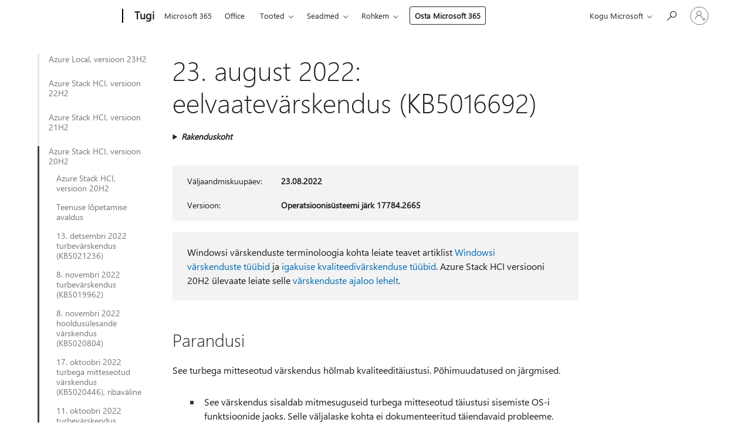

--- FILE ---
content_type: text/html; charset=utf-8
request_url: https://support.microsoft.com/et-ee/topic/23-august-2022-eelvaatev%C3%A4rskendus-kb5016692-ef9e9ca6-d96e-4c71-961b-9c067a3ea118
body_size: 206932
content:

<!DOCTYPE html>
<html lang="et-EE" dir="ltr">
<head>
	<meta charset="utf-8" />
	<meta name="viewport" content="width=device-width, initial-scale=1.0" />
	<title>23. august 2022: eelvaatev&#xE4;rskendus (KB5016692) - Microsofti tugiteenus</title>
	
	
		<link rel="canonical" href="https://support.microsoft.com/et-ee/topic/23-august-2022-eelvaatev%C3%A4rskendus-kb5016692-ef9e9ca6-d96e-4c71-961b-9c067a3ea118" />

			<link rel="alternate" hreflang="ar-SA" href="https://support.microsoft.com/ar-sa/topic/%D8%AA%D8%AD%D8%AF%D9%8A%D8%AB-%D9%85%D8%B9%D8%A7%D9%8A%D9%86%D8%A9-23-%D8%A3%D8%BA%D8%B3%D8%B7%D8%B3-2022-kb5016692-ef9e9ca6-d96e-4c71-961b-9c067a3ea118" />
			<link rel="alternate" hreflang="bg-BG" href="https://support.microsoft.com/bg-bg/topic/23-%D0%B0%D0%B2%D0%B3%D1%83%D1%81%D1%82-2022-%D0%BF%D1%80%D0%B5%D0%B4%D0%B2%D0%B0%D1%80%D0%B8%D1%82%D0%B5%D0%BB%D0%B5%D0%BD-%D0%BF%D1%80%D0%B5%D0%B3%D0%BB%D0%B5%D0%B4-%D0%B0%D0%BA%D1%82%D1%83%D0%B0%D0%BB%D0%B8%D0%B7%D0%B0%D1%86%D0%B8%D1%8F-kb5016692-ef9e9ca6-d96e-4c71-961b-9c067a3ea118" />
			<link rel="alternate" hreflang="cs-CZ" href="https://support.microsoft.com/cs-cz/topic/23-srpna-2022-ve-verzi-preview-kb5016692-ef9e9ca6-d96e-4c71-961b-9c067a3ea118" />
			<link rel="alternate" hreflang="da-DK" href="https://support.microsoft.com/da-dk/topic/23-august-2022-preview-opdatering-kb5016692-ef9e9ca6-d96e-4c71-961b-9c067a3ea118" />
			<link rel="alternate" hreflang="de-DE" href="https://support.microsoft.com/de-de/topic/vorschauupdate-vom-23-august-2022-kb5016692-ef9e9ca6-d96e-4c71-961b-9c067a3ea118" />
			<link rel="alternate" hreflang="el-GR" href="https://support.microsoft.com/el-gr/topic/%CE%B5%CE%BD%CE%B7%CE%BC%CE%AD%CF%81%CF%89%CF%83%CE%B7-%CF%80%CF%81%CE%BF%CE%B5%CF%80%CE%B9%CF%83%CE%BA%CF%8C%CF%80%CE%B7%CF%83%CE%B7%CF%82-%CF%84%CE%B7%CF%82-23%CE%B7%CF%82-%CE%B1%CF%85%CE%B3%CE%BF%CF%8D%CF%83%CF%84%CE%BF%CF%85-2022-kb5016692-ef9e9ca6-d96e-4c71-961b-9c067a3ea118" />
			<link rel="alternate" hreflang="en-AU" href="https://support.microsoft.com/en-au/topic/august-23-2022-preview-update-kb5016692-ef9e9ca6-d96e-4c71-961b-9c067a3ea118" />
			<link rel="alternate" hreflang="en-GB" href="https://support.microsoft.com/en-gb/topic/august-23-2022-preview-update-kb5016692-ef9e9ca6-d96e-4c71-961b-9c067a3ea118" />
			<link rel="alternate" hreflang="en-US" href="https://support.microsoft.com/en-us/topic/august-23-2022-preview-update-kb5016692-ef9e9ca6-d96e-4c71-961b-9c067a3ea118" />
			<link rel="alternate" hreflang="es-ES" href="https://support.microsoft.com/es-es/topic/actualizaci%C3%B3n-de-versi%C3%B3n-preliminar-del-23-de-agosto-de-2022-kb5016692-ef9e9ca6-d96e-4c71-961b-9c067a3ea118" />
			<link rel="alternate" hreflang="et-EE" href="https://support.microsoft.com/et-ee/topic/23-august-2022-eelvaatev%C3%A4rskendus-kb5016692-ef9e9ca6-d96e-4c71-961b-9c067a3ea118" />
			<link rel="alternate" hreflang="fi-FI" href="https://support.microsoft.com/fi-fi/topic/23-elokuuta-2022-esiversiop%C3%A4ivitys-kb5016692-ef9e9ca6-d96e-4c71-961b-9c067a3ea118" />
			<link rel="alternate" hreflang="fr-FR" href="https://support.microsoft.com/fr-fr/topic/mise-%C3%A0-jour-pr%C3%A9liminaire-du-23-ao%C3%BBt-2022-kb5016692-ef9e9ca6-d96e-4c71-961b-9c067a3ea118" />
			<link rel="alternate" hreflang="he-IL" href="https://support.microsoft.com/he-il/topic/%D7%A2%D7%93%D7%9B%D7%95%D7%9F-%D7%AA%D7%A6%D7%95%D7%92%D7%94-%D7%9E%D7%A7%D7%93%D7%99%D7%9E%D7%94-%D7%A9%D7%9C-23-%D7%91%D7%90%D7%95%D7%92%D7%95%D7%A1%D7%98-2022-kb5016692-ef9e9ca6-d96e-4c71-961b-9c067a3ea118" />
			<link rel="alternate" hreflang="hr-HR" href="https://support.microsoft.com/hr-hr/topic/a%C5%BEuriranje-pretpregleda-od-23-kolovoza-2022-kb5016692-ef9e9ca6-d96e-4c71-961b-9c067a3ea118" />
			<link rel="alternate" hreflang="hu-HU" href="https://support.microsoft.com/hu-hu/topic/2022-augusztus-23-i-el%C5%91zetes-friss%C3%ADt%C3%A9s-kb5016692-ef9e9ca6-d96e-4c71-961b-9c067a3ea118" />
			<link rel="alternate" hreflang="it-IT" href="https://support.microsoft.com/it-it/topic/aggiornamento-dell-anteprima-del-23-agosto-2022-kb5016692-ef9e9ca6-d96e-4c71-961b-9c067a3ea118" />
			<link rel="alternate" hreflang="ja-JP" href="https://support.microsoft.com/ja-jp/topic/2022-%E5%B9%B4-8-%E6%9C%88-23-%E6%97%A5%E3%83%97%E3%83%AC%E3%83%93%E3%83%A5%E3%83%BC%E6%9B%B4%E6%96%B0%E3%83%97%E3%83%AD%E3%82%B0%E3%83%A9%E3%83%A0-kb5016692-ef9e9ca6-d96e-4c71-961b-9c067a3ea118" />
			<link rel="alternate" hreflang="ko-KR" href="https://support.microsoft.com/ko-kr/topic/2022%EB%85%84-8%EC%9B%94-23%EC%9D%BC-%EB%AF%B8%EB%A6%AC-%EB%B3%B4%EA%B8%B0-%EC%97%85%EB%8D%B0%EC%9D%B4%ED%8A%B8-kb5016692-ef9e9ca6-d96e-4c71-961b-9c067a3ea118" />
			<link rel="alternate" hreflang="lt-LT" href="https://support.microsoft.com/lt-lt/topic/2022-m-rugpj%C5%AB%C4%8Dio-23-d-per%C5%BEi%C5%ABros-naujinimas-kb5016692-ef9e9ca6-d96e-4c71-961b-9c067a3ea118" />
			<link rel="alternate" hreflang="lv-LV" href="https://support.microsoft.com/lv-lv/topic/2022-gada-23-augusta-priek%C5%A1skat%C4%ABjuma-atjaunin%C4%81jums-kb5016692-ef9e9ca6-d96e-4c71-961b-9c067a3ea118" />
			<link rel="alternate" hreflang="nb-NO" href="https://support.microsoft.com/nb-no/topic/oppdatering-for-forh%C3%A5ndsvisning-23-august-2022-kb5016692-ef9e9ca6-d96e-4c71-961b-9c067a3ea118" />
			<link rel="alternate" hreflang="nl-NL" href="https://support.microsoft.com/nl-nl/topic/preview-update-van-23-augustus-2022-kb5016692-ef9e9ca6-d96e-4c71-961b-9c067a3ea118" />
			<link rel="alternate" hreflang="pl-PL" href="https://support.microsoft.com/pl-pl/topic/23-sierpnia-2022-r-aktualizacja-wersji-zapoznawczej-kb5016692-ef9e9ca6-d96e-4c71-961b-9c067a3ea118" />
			<link rel="alternate" hreflang="pt-BR" href="https://support.microsoft.com/pt-br/topic/atualiza%C3%A7%C3%A3o-de-visualiza%C3%A7%C3%A3o-de-23-de-agosto-de-2022-kb5016692-ef9e9ca6-d96e-4c71-961b-9c067a3ea118" />
			<link rel="alternate" hreflang="pt-PT" href="https://support.microsoft.com/pt-pt/topic/atualiza%C3%A7%C3%A3o-de-pr%C3%A9-visualiza%C3%A7%C3%A3o-de-23-de-agosto-de-2022-kb5016692-ef9e9ca6-d96e-4c71-961b-9c067a3ea118" />
			<link rel="alternate" hreflang="ro-RO" href="https://support.microsoft.com/ro-ro/topic/actualizarea-din-23-august-2022-preview-kb5016692-ef9e9ca6-d96e-4c71-961b-9c067a3ea118" />
			<link rel="alternate" hreflang="ru-RU" href="https://support.microsoft.com/ru-ru/topic/%D0%BE%D0%B1%D0%BD%D0%BE%D0%B2%D0%BB%D0%B5%D0%BD%D0%B8%D0%B5-%D0%BF%D1%80%D0%B5%D0%B4%D0%B2%D0%B0%D1%80%D0%B8%D1%82%D0%B5%D0%BB%D1%8C%D0%BD%D0%BE%D0%B9-%D0%B2%D0%B5%D1%80%D1%81%D0%B8%D0%B8-%D0%BE%D1%82-23-%D0%B0%D0%B2%D0%B3%D1%83%D1%81%D1%82%D0%B0-2022-%D0%B3-kb5016692-ef9e9ca6-d96e-4c71-961b-9c067a3ea118" />
			<link rel="alternate" hreflang="sk-SK" href="https://support.microsoft.com/sk-sk/topic/aktualiz%C3%A1cia-uk%C3%A1%C5%BEka-z-23-augusta-2022-kb5016692-ef9e9ca6-d96e-4c71-961b-9c067a3ea118" />
			<link rel="alternate" hreflang="sl-SI" href="https://support.microsoft.com/sl-si/topic/23-avgust-2022-posodobitev-predogleda-kb5016692-ef9e9ca6-d96e-4c71-961b-9c067a3ea118" />
			<link rel="alternate" hreflang="sr-Latn-RS" href="https://support.microsoft.com/sr-latn-rs/topic/ispravka-od-23-avgusta-2022-preview-kb5016692-ef9e9ca6-d96e-4c71-961b-9c067a3ea118" />
			<link rel="alternate" hreflang="sv-SE" href="https://support.microsoft.com/sv-se/topic/f%C3%B6rhandsversionsuppdatering-fr%C3%A5n-23-augusti-2022-kb5016692-ef9e9ca6-d96e-4c71-961b-9c067a3ea118" />
			<link rel="alternate" hreflang="th-TH" href="https://support.microsoft.com/th-th/topic/23-%E0%B8%AA%E0%B8%B4%E0%B8%87%E0%B8%AB%E0%B8%B2%E0%B8%84%E0%B8%A1-2022-%E0%B8%95%E0%B8%B1%E0%B8%A7%E0%B8%AD%E0%B8%A2%E0%B9%88%E0%B8%B2%E0%B8%87%E0%B8%81%E0%B8%B2%E0%B8%A3%E0%B8%AD%E0%B8%B1%E0%B8%9B%E0%B9%80%E0%B8%94%E0%B8%95-kb5016692-ef9e9ca6-d96e-4c71-961b-9c067a3ea118" />
			<link rel="alternate" hreflang="tr-TR" href="https://support.microsoft.com/tr-tr/topic/23-a%C4%9Fustos-2022-%C3%B6nizleme-g%C3%BCncelle%C5%9Ftirmesi-kb5016692-ef9e9ca6-d96e-4c71-961b-9c067a3ea118" />
			<link rel="alternate" hreflang="uk-UA" href="https://support.microsoft.com/uk-ua/topic/23-%D1%81%D0%B5%D1%80%D0%BF%D0%BD%D1%8F-2022-%D1%80-%D0%BF%D1%96%D0%B4%D0%B3%D0%BE%D1%82%D0%BE%D0%B2%D1%87%D0%B0-%D0%B2%D0%B5%D1%80%D1%81%D1%96%D1%8F-%D0%BE%D0%BD%D0%BE%D0%B2%D0%BB%D0%B5%D0%BD%D0%BD%D1%8F-kb5016692-ef9e9ca6-d96e-4c71-961b-9c067a3ea118" />
			<link rel="alternate" hreflang="vi-VN" href="https://support.microsoft.com/vi-vn/topic/b%E1%BA%A3n-c%E1%BA%ADp-nh%E1%BA%ADt-xem-tr%C6%B0%E1%BB%9Bc-ng%C3%A0y-23-th%C3%A1ng-8-n%C4%83m-2022-kb5016692-ef9e9ca6-d96e-4c71-961b-9c067a3ea118" />
			<link rel="alternate" hreflang="zh-CN" href="https://support.microsoft.com/zh-cn/topic/2022-%E5%B9%B4-8-%E6%9C%88-23-%E6%97%A5%E9%A2%84%E8%A7%88%E7%89%88%E6%9B%B4%E6%96%B0-kb5016692-ef9e9ca6-d96e-4c71-961b-9c067a3ea118" />
	<meta name="awa-articleGuid" content="ef9e9ca6-d96e-4c71-961b-9c067a3ea118" />
	
	
	<meta name="firstPublishedDate" content="2022-09-08" />
	<meta name="lastPublishedDate" content="2022-09-08" />
	<meta name="commitId" content="4432a54ad76766f53779695ee260e9b5e4a8ade7" />
	
	

	
	
	
	
	
	
	<meta name="search.IsOfficeDoc" content="true" />
	
	
	
	
	<meta name="search.products" content="df223d65-983c-b831-7d11-e0894e737ad6" />
	
	
	
	<meta name="search.mkt" content="et-EE" />

	<meta name="ms.product" content="df223d65-983c-b831-7d11-e0894e737ad6" />
	<meta name="ms.productName" content="Azure Local, version 20H2" />
	<meta name="ms.lang" content="et" />
	<meta name="ms.loc" content="EE" />
	<meta name="ms.ocpub.assetID" content="ef9e9ca6-d96e-4c71-961b-9c067a3ea118" />

	<meta name="awa-kb_id" content="5016692" />
	<meta name="awa-isContactUsAllowed" content="false" />
	<meta name="awa-asst" content="ef9e9ca6-d96e-4c71-961b-9c067a3ea118" />
	<meta name="awa-pageType" content="Article" />
	



	


<meta name="awa-env" content="Production" />
<meta name="awa-market" content="et-EE" />
<meta name="awa-contentlang" content="et" />
<meta name="awa-userFlightingId" content="436283cb-5c93-47e3-924a-afc2ad538fb2" />
<meta name="awa-expid" content="P-R-1753027-1-1;P-R-1087983-1-1;P-E-1693585-2-3;P-E-1661482-C1-3;P-E-1660511-2-3;P-E-1656596-C1-5;P-E-1551018-2-8;P-E-1585233-C1-3;P-E-1570667-C1-4;P-E-1560750-2-7;P-E-1554013-C1-6;P-E-1536917-C1-5;P-E-1526785-C1-5;P-E-1260007-C1-3;P-E-1046152-C1-3;P-R-1545158-1-4;P-R-1426254-2-6;P-R-1392118-1-2;P-R-1245128-2-4;P-R-1235984-2-3;P-R-1211158-1-4;P-R-1150391-2-8;P-R-1150395-2-8;P-R-1150399-2-8;P-R-1150396-2-8;P-R-1150394-2-8;P-R-1150390-2-8;P-R-1150386-2-8;P-R-1146801-1-11;P-R-1141562-1-2;P-R-1141283-2-9;P-R-1136354-4-8;P-R-1119659-1-16;P-R-1119437-1-17;P-R-1116805-2-18;P-R-1116803-2-20;P-R-1114100-1-2;P-R-1100996-2-14;P-R-1096341-2-6;P-R-1089468-1-2;P-R-1085248-1-2;P-R-1033854-4-6;P-R-1029969-4-4;P-R-1020735-7-10;P-R-1018544-4-7;P-R-1009708-2-9;P-R-1005895-2-11;P-R-113175-4-7;P-R-110379-1-7;P-R-107838-1-7;P-R-106524-1-3;P-R-103787-2-5;P-R-101783-1-2;P-R-97577-1-5;P-R-97457-1-10;P-R-94390-1-2;P-R-94360-10-25;P-R-94063-1-1;P-R-93416-1-3;P-R-90963-2-2;P-R-73296-2-15" />
<meta name="awa-irisId" />
<meta name="awa-origindatacenter" content="East US" />
<meta name="awa-variationid" content="ECS" />
<meta name="awa-prdct" content="office.com" />
<meta name="awa-stv" content="3.0.0-09ad8533cf0040dbd4a6c9c70c9689a2411c6a65&#x2B;09ad8533cf0040dbd4a6c9c70c9689a2411c6a65" />


 
	<meta name="awa-title" content="23. august 2022: eelvaatev&#xE4;rskendus (KB5016692) - Microsofti tugiteenus" />
	
	<meta name="awa-selfHelpExp" content="railbanner_m365" />
	<meta name="awa-dataBoundary" content="WW" />

	<link rel="stylesheet" href="/css/fonts/site-fonts.css?v=XWcxZPSEmN3tnHWAVMOFsAlPJq7aug49fUGb8saTNjw" />
	<link rel="stylesheet" href="/css/glyphs/glyphs.css?v=VOnvhT441Pay0WAKH5gdcXXigXpiuNbaQcI9DgXyoDE" />

	

    <link rel="dns-prefetch" href="https://aadcdn.msftauth.net" />
    <link rel="preconnect" href="https://aadcdn.msftauth.net" crossorigin=&quot;anonymous&quot; />
    <link rel="dns-prefetch" href="https://browser.events.data.microsoft.com" />
    <link rel="preconnect" href="https://browser.events.data.microsoft.com" crossorigin=&quot;anonymous&quot; />
    <link rel="dns-prefetch" href="https://c.s-microsoft.com" />
    <link rel="preconnect" href="https://c.s-microsoft.com" crossorigin=&quot;anonymous&quot; />
    <link rel="dns-prefetch" href="https://img-prod-cms-rt-microsoft-com.akamaized.net" />
    <link rel="preconnect" href="https://img-prod-cms-rt-microsoft-com.akamaized.net" crossorigin=&quot;anonymous&quot; />
    <link rel="dns-prefetch" href="https://js.monitor.azure.com" />
    <link rel="preconnect" href="https://js.monitor.azure.com" crossorigin=&quot;anonymous&quot; />
    <link rel="dns-prefetch" href="https://logincdn.msauth.net" />
    <link rel="preconnect" href="https://logincdn.msauth.net" crossorigin=&quot;anonymous&quot; />
    <link rel="dns-prefetch" href="https://mem.gfx.ms" />
    <link rel="preconnect" href="https://mem.gfx.ms" crossorigin=&quot;anonymous&quot; />
    <link rel="dns-prefetch" href="https://www.microsoft.com" />
    <link rel="preconnect" href="https://www.microsoft.com" crossorigin=&quot;anonymous&quot; />


	<link rel="stylesheet" href="/css/Article/article.css?v=0L89BVeP4I_vlf3G71MrPYAXM1CtRPw6ZcJwIduUvCA" />
	
	<link rel="stylesheet" href="/css/SearchBox/search-box.css?v=bybwzGBajHicVXspVs540UfV0swW0vCbOmBjBryj9N4" />
	<link rel="stylesheet" href="/css/sitewide/articleCss-overwrite.css?v=D0lQRoIlvFHSQBRTb-gAQ5KkFe8B8NuSoliBjnT5xZ4" />
	
	
	<link rel="stylesheet" href="/css/MeControlCallout/teaching-callout.css?v=690pjf05o15fVEafEpUwgaF8vqVfOkp5wP1Jl9gE99U" />
	
	<noscript>
		<link rel="stylesheet" href="/css/Article/article.noscript.css?v=88-vV8vIkcKpimEKjULkqpt8CxdXf5avAeGxsHgVOO0" />
	</noscript>

	<link rel="stylesheet" href="/css/promotionbanner/promotion-banner.css?v=cAmflE3c6Gw7niTOiMPEie9MY87yDE2mSl3DO7_jZRI" media="none" onload="this.media=&#x27;all&#x27;" /><noscript><link href="/css/promotionbanner/promotion-banner.css?v=cAmflE3c6Gw7niTOiMPEie9MY87yDE2mSl3DO7_jZRI" rel="stylesheet"></noscript>
	
	<link rel="stylesheet" href="/css/ArticleSupportBridge/article-support-bridge.css?v=R_P0TJvD9HoRHQBEdvBR1WhNn7dSbvOYWmVA9taxbpM" media="none" onload="this.media=&#x27;all&#x27;" /><noscript><link href="/css/ArticleSupportBridge/article-support-bridge.css?v=R_P0TJvD9HoRHQBEdvBR1WhNn7dSbvOYWmVA9taxbpM" rel="stylesheet"></noscript>
	<link rel="stylesheet" href="/css/StickyFeedback/sticky-feedback.css?v=cMfNdAUue7NxZUj3dIt_v5DIuzmw9ohJW109iXQpWnI" media="none" onload="this.media=&#x27;all&#x27;" /><noscript><link href="/css/StickyFeedback/sticky-feedback.css?v=cMfNdAUue7NxZUj3dIt_v5DIuzmw9ohJW109iXQpWnI" rel="stylesheet"></noscript>
	<link rel="stylesheet" href="/css/feedback/feedback.css?v=Rkcw_yfLWOMtOcWOljMOiZgymMcrG0GDpo4Lf-TUzPo" media="none" onload="this.media=&#x27;all&#x27;" /><noscript><link href="/css/feedback/feedback.css?v=Rkcw_yfLWOMtOcWOljMOiZgymMcrG0GDpo4Lf-TUzPo" rel="stylesheet"></noscript>
	
	

	<link rel="apple-touch-icon" sizes="180x180" href="/apple-touch-icon.png">
<link rel="icon" type="image/png" sizes="32x32" href="/favicon-32x32.png">
<link rel="icon" type="image/png" sizes="16x16" href="/favicon-16x16.png">


	
        <link rel="stylesheet" href="https://www.microsoft.com/onerfstatics/marketingsites-wcus-prod/east-european/shell/_scrf/css/themes=default.device=uplevel_web_pc/63-57d110/c9-be0100/a6-e969ef/43-9f2e7c/82-8b5456/a0-5d3913/4f-460e79/ae-f1ac0c?ver=2.0&amp;_cf=02242021_3231" type="text/css" media="all" />
    

	
		<link rel="stylesheet" href="/css/Article/left-nav.css?v=P4vuAkZCGQgjSSlYzU6z5FtdGykZHjeUthqLptyBPAk" />
		<link rel="stylesheet" href="/css/Article/multimedia-left-nav.css?v=WGrcIW6Ipz_Jwu3mzb5TNSNkonDhTQVz3J1KqMCSw9E" />
	
	
	<script type="text/javascript">
		var OOGlobal = {
			BaseDomain: location.protocol + "//" + location.host,
			Culture: "et-EE",
			Language: "et",
			LCID: "1061",
			IsAuthenticated: "False",
			WebAppUrl: "https://office.com/start",
			GUID: "ef9e9ca6-d96e-4c71-961b-9c067a3ea118",
			Platform: navigator.platform,
			MixOembedUrl: "https://mix.office.com/oembed/",
			MixWatchUrl: "https://mix.office.com/watch/"
		};
	</script>

	
		


<script type="text/javascript">
	(function () {
		var creativeReady = false;
		var isSilentSignInComplete = false;
		var authInfo = {
			authType: "None",
			puid: "",
			tenantId: "",
			isAdult: true
			};

		var renderPromotion = function (dataBoundary) {
			if (creativeReady && isSilentSignInComplete) {
				window.UcsCreative.renderTemplate({
					partnerId: "7bb7e07d-3e57-4ee3-b78f-26a4292b841a",
					shouldSetUcsMuid: true,
					dataBoundary: dataBoundary,
					attributes: {
						placement: "88000534",
						locale: "et-ee",
						country: "ee",
						scs_ecsFlightId: "P-R-1753027-1;P-R-1087983-1;P-E-1693585-2;P-E-1661482-C1;P-E-1660511-2;P-E-1656596-C1;P-E-1551018-2;P-E-1585233-C1;P-E-1570667-C1;P-E-1560750-2;P-E-1554013-C1;P-E-1536917-C1;P-E-1526785-C1;P-E-1260007-C1;P-E-1046152-C1;P-R-1545158-1;P-R-1426254-2;P-R-1392118-1;P-R-1245128-2;P-R-1235984-2;P-R-1211158-1;P-R-1150391-2;P-R-1150395-2;P-R-1150399-2;P-R-1150396-2;P-R-1150394-2;P-R-1150390-2;P-R-1150386-2;P-R-1146801-1;P-R-1141562-1;P-R-1141283-2;P-R-1136354-4;P-R-1119659-1;P-R-1119437-1;P-R-1116805-2;P-R-1116803-2;P-R-1114100-1;P-R-1100996-2;P-R-1096341-2;P-R-1089468-1;P-R-1085248-1;P-R-1033854-4;P-R-1029969-4;P-R-1020735-7;P-R-1018544-4;P-R-1009708-2;P-R-1005895-2;P-R-113175-4;P-R-110379-1;P-R-107838-1;P-R-106524-1;P-R-103787-2;P-R-101783-1;P-R-97577-1;P-R-97457-1;P-R-94390-1;P-R-94360-10;P-R-94063-1;P-R-93416-1;P-R-90963-2;P-R-73296-2",
						SCS_promotionCategory: "uhfbuybutton;railbanner_m365",
						articleType: "railbanner_m365",
						operatingSystem: "Mac",
						authType: authInfo.authType,
						PUID: authInfo.puid,
						TenantId: authInfo.tenantId,
                        TOPT: "",
                        AdditionalBannerId: "ucsRailInlineContainer",
					}
				});
			}
		};

		window.document.addEventListener('ucsCreativeRendered', function () {
			if (typeof window.initPromotionLogger !== 'undefined') {
				window.initPromotionLogger();
			}
		});

		window.document.addEventListener('ucsCreativeReady', function () {
			creativeReady = true;
			renderPromotion("WW");
		});

		if (!isSilentSignInComplete) {
			window.document.addEventListener('silentSignInComplete', function (event) {
				if (event.detail && event.detail.puid) {
					authInfo.isAdult = event.detail.isAdult;
					authInfo.authType = event.detail.authType;
					authInfo.puid = event.detail.puid;
					authInfo.tenantId = event.detail.account.tenantId;
				}

				isSilentSignInComplete = true;
				renderPromotion(event.detail.dataBoundary);
			});
		}
	})();
</script>

<script type="text/javascript" defer src="/lib/ucs/dist/ucsCreativeService.js?v=RNwXI4r6IRH1mrd2dPPGZEYOQnUcs8HAddnyceXlw88"></script>
	

	<script>
		if (window.location.search) {
			var params = new URLSearchParams(window.location.search);
			if (params.has('action') && params.get('action') === 'download'){
				params.delete('action');
			}

			history.replaceState({}, '', window.location.pathname + (params.toString() ? '?' + params.toString() : ''));
		}
	</script>


</head>
<body class="supCont ocArticle">
	<div id="ocBodyWrapper">
		
		

<div class="supLeftNavMobileView" dir="ltr">
	<div class="supLeftNavMobileViewHeader">
		<div class="supLeftNavMobileViewHeaderTitle" role="heading" aria-level="2">Seotud teemad</div>
		<div class="supLeftNavMobileViewCloseButton">
			<a href="javascript:" class="supLeftNavMobileViewClose" ms.interactiontype="11" data-bi-bhvr="HIDE" data-bi-area="Banner" ms.pgarea="leftnav" role="button" aria-label="Sule">&times;</a>
		</div>
	</div>
	
	<div class="supLeftNavMobileViewContent grd" role="complementary" aria-label="Seotud lingid" ms.pgarea="leftnav" data-bi-area="leftnav">
		

			<div class="supLeftNavCategory">
				<div class="supLeftNavCategoryTitle">
					<a class="supLeftNavLink" data-bi-slot="1" href="/et-ee/help/5033498">Azure Local, versioon 23H2</a>
				</div>
				<ul class="supLeftNavArticles">
							<li class="supLeftNavArticle">
								<a class="supLeftNavLink" data-bi-slot="2" href="/et-ee/help/5033498">Azure Local, versioon 23H2</a>
							</li>
							<li class="supLeftNavArticle">
								<a class="supLeftNavLink" data-bi-slot="3" href="/et-ee/help/5037045">12. m&#xE4;rts 2024: Azure Local 23H2 ja uuema versiooni m&#xE4;rkmete uus veebisait</a>
							</li>
							<li class="supLeftNavArticle">
								<a class="supLeftNavLink" data-bi-slot="4" href="/et-ee/help/5035198">13. veebruari 2024 turbev&#xE4;rskendus (KB5034769)</a>
							</li>
							<li class="supLeftNavArticle">
								<a class="supLeftNavLink" data-bi-slot="5" href="/et-ee/help/5034598">9. jaanuari 2024 avaliku eelversiooni turbev&#xE4;rskendus (KB5034130)</a>
							</li>
							<li class="supLeftNavArticle">
								<a class="supLeftNavLink" data-bi-slot="6" href="/et-ee/help/5033724">12. detsembri 2023 avaliku eelversiooni turbev&#xE4;rskendus (KB5033383)</a>
							</li>
							<li class="supLeftNavArticle">
								<a class="supLeftNavLink" data-bi-slot="7" href="/et-ee/help/5033499">14. novembri 2023 avaliku eelversiooni turbev&#xE4;rskendus (KB5032202)</a>
							</li>
				</ul>
			</div>
			<div class="supLeftNavCategory">
				<div class="supLeftNavCategoryTitle">
					<a class="supLeftNavLink" data-bi-slot="2" href="/et-ee/help/5018894">Azure Stack HCI, versioon 22H2</a>
				</div>
				<ul class="supLeftNavArticles">
							<li class="supLeftNavArticle">
								<a class="supLeftNavLink" data-bi-slot="3" href="/et-ee/help/5018894">Azure Stack HCI, versioon 22H2</a>
							</li>
							<li class="supLeftNavArticle">
								<a class="supLeftNavLink" data-bi-slot="4" href="/et-ee/help/5062280">Tootetoe l&#xF5;petamise avaldus</a>
							</li>
							<li class="supLeftNavArticle">
								<a class="supLeftNavLink" data-bi-slot="5" href="/et-ee/help/5059369">13. mai 2025 turbev&#xE4;rskendus (KB5058385)</a>
							</li>
							<li class="supLeftNavArticle">
								<a class="supLeftNavLink" data-bi-slot="6" href="/et-ee/help/5059014">11. aprill 2025 turbega mitteseotud v&#xE4;rskendus (5058920) ribav&#xE4;line</a>
							</li>
							<li class="supLeftNavArticle">
								<a class="supLeftNavLink" data-bi-slot="7" href="/et-ee/help/5057059">8. aprill 2025 Turbev&#xE4;rskendus (5055526)</a>
							</li>
							<li class="supLeftNavArticle">
								<a class="supLeftNavLink" data-bi-slot="8" href="/et-ee/help/5055283">11. m&#xE4;rts 2025 Turbev&#xE4;rskendus (5053603)</a>
							</li>
							<li class="supLeftNavArticle">
								<a class="supLeftNavLink" data-bi-slot="9" href="/et-ee/help/5052973">11. veebruar 2025 turbev&#xE4;rskendus (KB5051979)</a>
							</li>
							<li class="supLeftNavArticle">
								<a class="supLeftNavLink" data-bi-slot="10" href="/et-ee/help/5050917">14. jaanuar 2025 turbev&#xE4;rskendus (KB5049983)</a>
							</li>
							<li class="supLeftNavArticle">
								<a class="supLeftNavLink" data-bi-slot="11" href="/et-ee/help/5049369">10. detsember 2024 turbev&#xE4;rskendus (KB5048654)</a>
							</li>
							<li class="supLeftNavArticle">
								<a class="supLeftNavLink" data-bi-slot="12" href="/et-ee/help/5047499">12. novembri 2024 turbev&#xE4;rskendus (KB5046616)</a>
							</li>
							<li class="supLeftNavArticle">
								<a class="supLeftNavLink" data-bi-slot="13" href="/et-ee/help/5046012">8. oktoobri 2024 turbev&#xE4;rskendus (KB5044281)</a>
							</li>
							<li class="supLeftNavArticle">
								<a class="supLeftNavLink" data-bi-slot="14" href="/et-ee/help/5043622">10. septembri 2024 turbev&#xE4;rskendus (KB5042881)</a>
							</li>
							<li class="supLeftNavArticle">
								<a class="supLeftNavLink" data-bi-slot="15" href="/et-ee/help/5042275">13. augusti 2024 turbev&#xE4;rskendus (KB5041160)</a>
							</li>
							<li class="supLeftNavArticle">
								<a class="supLeftNavLink" data-bi-slot="16" href="/et-ee/help/5041159">9. juuli 2024 turbev&#xE4;rskendus (KB5040437)</a>
							</li>
							<li class="supLeftNavArticle">
								<a class="supLeftNavLink" data-bi-slot="17" href="/et-ee/help/5041115">20. juuni 2024 turbega mitteseotud v&#xE4;rskendus (KB5041054) ribav&#xE4;line</a>
							</li>
							<li class="supLeftNavArticle">
								<a class="supLeftNavLink" data-bi-slot="18" href="/et-ee/help/5039954">11. juuni 2024 turbev&#xE4;rskendus (KB5039227)</a>
							</li>
							<li class="supLeftNavArticle">
								<a class="supLeftNavLink" data-bi-slot="19" href="/et-ee/help/5038357">14. mai 2024 turbev&#xE4;rskendus (KB5037782)</a>
							</li>
							<li class="supLeftNavArticle">
								<a class="supLeftNavLink" data-bi-slot="20" href="/et-ee/help/5037370">9. aprilli 2024 turbev&#xE4;rskendus (KB5036909)</a>
							</li>
							<li class="supLeftNavArticle">
								<a class="supLeftNavLink" data-bi-slot="21" href="/et-ee/help/5036428">12. m&#xE4;rtsi 2024 turbev&#xE4;rskendus (KB5035857)</a>
							</li>
							<li class="supLeftNavArticle">
								<a class="supLeftNavLink" data-bi-slot="22" href="/et-ee/help/5035166">13. veebruari 2024 turbev&#xE4;rskendus (KB5034770)</a>
							</li>
							<li class="supLeftNavArticle">
								<a class="supLeftNavLink" data-bi-slot="23" href="/et-ee/help/5034565">9. jaanuari 2024 turbev&#xE4;rskendus (KB5034129)</a>
							</li>
							<li class="supLeftNavArticle">
								<a class="supLeftNavLink" data-bi-slot="24" href="/et-ee/help/5033697">12. detsembri 2023 turbev&#xE4;rskendus (KB5033118)</a>
							</li>
							<li class="supLeftNavArticle">
								<a class="supLeftNavLink" data-bi-slot="25" href="/et-ee/help/5032762">14. novembri 2023 turbev&#xE4;rskendus (KB5032198)</a>
							</li>
							<li class="supLeftNavArticle">
								<a class="supLeftNavLink" data-bi-slot="26" href="/et-ee/help/5031836">10. oktoobri 2023 turbev&#xE4;rskendus (KB5031364)</a>
							</li>
							<li class="supLeftNavArticle">
								<a class="supLeftNavLink" data-bi-slot="27" href="/et-ee/help/5030934">12. septembri 2023 turbev&#xE4;rskendus (KB5030216)</a>
							</li>
							<li class="supLeftNavArticle">
								<a class="supLeftNavLink" data-bi-slot="28" href="/et-ee/help/5029685">8. augusti 2023 turbev&#xE4;rskendus (KB5029250)</a>
							</li>
							<li class="supLeftNavArticle">
								<a class="supLeftNavLink" data-bi-slot="29" href="/et-ee/help/5028693">11. juuli 2023 turbev&#xE4;rskendus (KB5028171)</a>
							</li>
							<li class="supLeftNavArticle">
								<a class="supLeftNavLink" data-bi-slot="30" href="/et-ee/help/5027551">13. juuni 2023 turbev&#xE4;rskendus (KB5027225)</a>
							</li>
							<li class="supLeftNavArticle">
								<a class="supLeftNavLink" data-bi-slot="31" href="/et-ee/help/5026838">9. mai 2023 turbev&#xE4;rskendus (KB5026370)</a>
							</li>
							<li class="supLeftNavArticle">
								<a class="supLeftNavLink" data-bi-slot="32" href="/et-ee/help/5025958">11. aprill 2023 turbev&#xE4;rskendus (KB5025230)</a>
							</li>
							<li class="supLeftNavArticle">
								<a class="supLeftNavLink" data-bi-slot="33" href="/et-ee/help/5024449">14. m&#xE4;rtsi 2023 turbev&#xE4;rskendus (KB5023705)</a>
							</li>
							<li class="supLeftNavArticle">
								<a class="supLeftNavLink" data-bi-slot="34" href="/et-ee/help/5023275">14. veebruari 2023 turbev&#xE4;rskendus (KB5022842)</a>
							</li>
							<li class="supLeftNavArticle">
								<a class="supLeftNavLink" data-bi-slot="35" href="/et-ee/help/5022680">10. jaanuari 2023 turbev&#xE4;rskendus (KB5022291)</a>
							</li>
							<li class="supLeftNavArticle">
								<a class="supLeftNavLink" data-bi-slot="36" href="/et-ee/help/5022560">20. detsembri 2022 turbega mitteseotud v&#xE4;rskendus (KB5022553), ribav&#xE4;line</a>
							</li>
							<li class="supLeftNavArticle">
								<a class="supLeftNavLink" data-bi-slot="37" href="/et-ee/help/5021746">13. detsembri 2022 turbev&#xE4;rskendus (KB5021249)</a>
							</li>
							<li class="supLeftNavArticle">
								<a class="supLeftNavLink" data-bi-slot="38" href="/et-ee/help/5020787">22. novembri 2022 turbega mitteseotud v&#xE4;rskendus (KB5020032)</a>
							</li>
							<li class="supLeftNavArticle">
								<a class="supLeftNavLink" data-bi-slot="39" href="/et-ee/help/5021703">17. novembri 2022 turbega mitteseotud v&#xE4;rskendus (KB5021656), ribav&#xE4;line</a>
							</li>
							<li class="supLeftNavArticle">
								<a class="supLeftNavLink" data-bi-slot="40" href="/et-ee/help/5020939">8. novembri 2022 turbev&#xE4;rskendus (KB5019081)</a>
							</li>
							<li class="supLeftNavArticle">
								<a class="supLeftNavLink" data-bi-slot="41" href="/et-ee/help/5019331">25. oktoobri 2022 turbega mitteseotud v&#xE4;rskendus (KB5018485)</a>
							</li>
				</ul>
			</div>
			<div class="supLeftNavCategory">
				<div class="supLeftNavCategoryTitle">
					<a class="supLeftNavLink" data-bi-slot="3" href="/et-ee/help/5004047">Azure Stack HCI, versioon 21H2</a>
				</div>
				<ul class="supLeftNavArticles">
							<li class="supLeftNavArticle">
								<a class="supLeftNavLink" data-bi-slot="4" href="/et-ee/help/5004047">Azure Stack HCI, versioon 21H2</a>
							</li>
							<li class="supLeftNavArticle">
								<a class="supLeftNavLink" data-bi-slot="5" href="/et-ee/help/5037211">Teenuse l&#xF5;petamise avaldus</a>
							</li>
							<li class="supLeftNavArticle">
								<a class="supLeftNavLink" data-bi-slot="6" href="/et-ee/help/5032761">14. novembri 2023 turbev&#xE4;rskendus (KB5032198)</a>
							</li>
							<li class="supLeftNavArticle">
								<a class="supLeftNavLink" data-bi-slot="7" href="/et-ee/help/5031835">10. oktoobri 2023 turbev&#xE4;rskendus (KB5031364)</a>
							</li>
							<li class="supLeftNavArticle">
								<a class="supLeftNavLink" data-bi-slot="8" href="/et-ee/help/5030933">12. septembri 2023 turbev&#xE4;rskendus (KB5030216)</a>
							</li>
							<li class="supLeftNavArticle">
								<a class="supLeftNavLink" data-bi-slot="9" href="/et-ee/help/5029684">8. augusti 2023 turbev&#xE4;rskendus (KB5029250)</a>
							</li>
							<li class="supLeftNavArticle">
								<a class="supLeftNavLink" data-bi-slot="10" href="/et-ee/help/5029420">11. juuli 2023 turbev&#xE4;rskendus (KB5028171)</a>
							</li>
							<li class="supLeftNavArticle">
								<a class="supLeftNavLink" data-bi-slot="11" href="/et-ee/help/5029417">13. juuni 2023 turbev&#xE4;rskendus (KB5027225)</a>
							</li>
							<li class="supLeftNavArticle">
								<a class="supLeftNavLink" data-bi-slot="12" href="/et-ee/help/5026837">9. mai 2023 turbev&#xE4;rskendus (KB5026370)</a>
							</li>
							<li class="supLeftNavArticle">
								<a class="supLeftNavLink" data-bi-slot="13" href="/et-ee/help/5025959">11. aprill 2023 turbev&#xE4;rskendus (KB5025230)</a>
							</li>
							<li class="supLeftNavArticle">
								<a class="supLeftNavLink" data-bi-slot="14" href="/et-ee/help/5024448">14. m&#xE4;rtsi 2023 turbev&#xE4;rskendus (KB5023705)</a>
							</li>
							<li class="supLeftNavArticle">
								<a class="supLeftNavLink" data-bi-slot="15" href="/et-ee/help/5023274">14. veebruari 2023 turbev&#xE4;rskendus (KB5022842)</a>
							</li>
							<li class="supLeftNavArticle">
								<a class="supLeftNavLink" data-bi-slot="16" href="/et-ee/help/5022679">10. jaanuari 2023 turbev&#xE4;rskendus (KB5022291)</a>
							</li>
							<li class="supLeftNavArticle">
								<a class="supLeftNavLink" data-bi-slot="17" href="/et-ee/help/5022559">20. detsembri 2022 turbega mitteseotud v&#xE4;rskendus (KB5022553), ribav&#xE4;line</a>
							</li>
							<li class="supLeftNavArticle">
								<a class="supLeftNavLink" data-bi-slot="18" href="/et-ee/help/5021745">13. detsembri 2022 turbev&#xE4;rskendus (KB5021249)</a>
							</li>
							<li class="supLeftNavArticle">
								<a class="supLeftNavLink" data-bi-slot="19" href="/et-ee/help/5020788">22. novembri 2022 turbega mitteseotud v&#xE4;rskendus (KB5020032)</a>
							</li>
							<li class="supLeftNavArticle">
								<a class="supLeftNavLink" data-bi-slot="20" href="/et-ee/help/5021702">17. novembri 2022 turbega mitteseotud v&#xE4;rskendus (KB5021656), ribav&#xE4;line</a>
							</li>
							<li class="supLeftNavArticle">
								<a class="supLeftNavLink" data-bi-slot="21" href="/et-ee/help/5020938">8. novembri 2022 turbev&#xE4;rskendus (KB5019081)</a>
							</li>
							<li class="supLeftNavArticle">
								<a class="supLeftNavLink" data-bi-slot="22" href="/et-ee/help/5019228">25. oktoobri 2022 turbega mitteseotud v&#xE4;rskendus (KB5018485)</a>
							</li>
							<li class="supLeftNavArticle">
								<a class="supLeftNavLink" data-bi-slot="23" href="/et-ee/help/5020496">17. oktoobri 2022 turbega mitteseotud v&#xE4;rskendus (KB5020436), ribav&#xE4;line</a>
							</li>
							<li class="supLeftNavArticle">
								<a class="supLeftNavLink" data-bi-slot="24" href="/et-ee/help/5019339">11. oktoobri 2022 turbev&#xE4;rskendus (KB5018421)</a>
							</li>
							<li class="supLeftNavArticle">
								<a class="supLeftNavLink" data-bi-slot="25" href="/et-ee/help/5017742">20. septembri 2022 turbega mitteseotud v&#xE4;rskendus (KB5017381)</a>
							</li>
							<li class="supLeftNavArticle">
								<a class="supLeftNavLink" data-bi-slot="26" href="/et-ee/help/5017947">13. septembri 2022 turbev&#xE4;rskendus (KB5017316)</a>
							</li>
							<li class="supLeftNavArticle">
								<a class="supLeftNavLink" data-bi-slot="27" href="/et-ee/help/5016928">16. august 2022 turbega mitteseotud v&#xE4;rskendus (KB5016693)</a>
							</li>
							<li class="supLeftNavArticle">
								<a class="supLeftNavLink" data-bi-slot="28" href="/et-ee/help/5017032">9. august 2022 turbev&#xE4;rskendus (KB5016627)</a>
							</li>
							<li class="supLeftNavArticle">
								<a class="supLeftNavLink" data-bi-slot="29" href="/et-ee/help/5016294">19. mai 2022 turbega mitteseotud v&#xE4;rskendus (KB5015879)</a>
							</li>
							<li class="supLeftNavArticle">
								<a class="supLeftNavLink" data-bi-slot="30" href="/et-ee/help/5016407">12. juuli 2022 turbev&#xE4;rskendus (KB5015827)</a>
							</li>
							<li class="supLeftNavArticle">
								<a class="supLeftNavLink" data-bi-slot="31" href="/et-ee/help/5015392">23. juuni 2022 turbega mitteseotud v&#xE4;rskendus (KB5014665)</a>
							</li>
							<li class="supLeftNavArticle">
								<a class="supLeftNavLink" data-bi-slot="32" href="/et-ee/help/5015575">14. juuni 2022 turbev&#xE4;rskendus (KB5014678)</a>
							</li>
							<li class="supLeftNavArticle">
								<a class="supLeftNavLink" data-bi-slot="33" href="/et-ee/help/5014476">24. mai 2022 turbega mitteseotud v&#xE4;rskendus (KB5014021)</a>
							</li>
							<li class="supLeftNavArticle">
								<a class="supLeftNavLink" data-bi-slot="34" href="/et-ee/help/5014285">10. mai 2022 turbev&#xE4;rskendus (KB5013944)</a>
							</li>
							<li class="supLeftNavArticle">
								<a class="supLeftNavLink" data-bi-slot="35" href="/et-ee/help/5013343">25. aprilli 2022 turbega mitteseotud v&#xE4;rskendus (KB5012637)</a>
							</li>
							<li class="supLeftNavArticle">
								<a class="supLeftNavLink" data-bi-slot="36" href="/et-ee/help/5013107">12. aprilli 2022 turbev&#xE4;rskendus (KB5012604)</a>
							</li>
							<li class="supLeftNavArticle">
								<a class="supLeftNavLink" data-bi-slot="37" href="/et-ee/help/5012169">22. m&#xE4;rtsi 2022 turbega mitteseotud v&#xE4;rskendus (KB5011558)</a>
							</li>
							<li class="supLeftNavArticle">
								<a class="supLeftNavLink" data-bi-slot="38" href="/et-ee/help/5011936">8. m&#xE4;rtsi 2022 turbev&#xE4;rskendus (KB5011497)</a>
							</li>
							<li class="supLeftNavArticle">
								<a class="supLeftNavLink" data-bi-slot="39" href="/et-ee/help/5011392">15. veebruari 2022 turbega mitteseotud v&#xE4;rskendus (KB5010421)</a>
							</li>
							<li class="supLeftNavArticle">
								<a class="supLeftNavLink" data-bi-slot="40" href="/et-ee/help/5011199">8. veebruari 2022 turbev&#xE4;rskendus (KB5010354)</a>
							</li>
							<li class="supLeftNavArticle">
								<a class="supLeftNavLink" data-bi-slot="41" href="/et-ee/help/5010027">25. jaanuari 2022 turbega mitteseotud v&#xE4;rskendus (KB5009608)</a>
							</li>
							<li class="supLeftNavArticle">
								<a class="supLeftNavLink" data-bi-slot="42" href="/et-ee/help/5010828">17. jaanuari 2022 turbega mitteseotud v&#xE4;rskendus (KB5010796), ribav&#xE4;line</a>
							</li>
							<li class="supLeftNavArticle">
								<a class="supLeftNavLink" data-bi-slot="43" href="/et-ee/help/5009889">11. jaanuari 2022 turbev&#xE4;rskendus (KB5009555)</a>
							</li>
							<li class="supLeftNavArticle">
								<a class="supLeftNavLink" data-bi-slot="44" href="/et-ee/help/5010237">5. jaanuari 2022 turbega mitteseotud v&#xE4;rskendus (KB5010197), ribav&#xE4;line</a>
							</li>
							<li class="supLeftNavArticle">
								<a class="supLeftNavLink" data-bi-slot="45" href="/et-ee/help/5008975">14. detsembri 2021 turbev&#xE4;rskendus (KB5008223)</a>
							</li>
							<li class="supLeftNavArticle">
								<a class="supLeftNavLink" data-bi-slot="46" href="/et-ee/help/5008292">22. novembri 2021 turbega mitteseotud v&#xE4;rskendus (KB5007254)</a>
							</li>
							<li class="supLeftNavArticle">
								<a class="supLeftNavLink" data-bi-slot="47" href="/et-ee/help/5007817">9. novembri 2021 turbev&#xE4;rskendus (KB5007205)</a>
							</li>
							<li class="supLeftNavArticle">
								<a class="supLeftNavLink" data-bi-slot="48" href="/et-ee/help/5007159">26. oktoobri 2021 turbega mitteseotud v&#xE4;rskendus (KB5006745)</a>
							</li>
							<li class="supLeftNavArticle">
								<a class="supLeftNavLink" data-bi-slot="49" href="/et-ee/help/5007057">12. oktoobri 2021 turbev&#xE4;rskendus (KB5006699)</a>
							</li>
							<li class="supLeftNavArticle">
								<a class="supLeftNavLink" data-bi-slot="50" href="/et-ee/help/5006771">27. septembri 2021 avaliku eelversiooni turbev&#xE4;rskendus (KB5005619)</a>
							</li>
							<li class="supLeftNavArticle">
								<a class="supLeftNavLink" data-bi-slot="51" href="/et-ee/help/5006055">14. septembri 2021 avaliku eelversiooni turbev&#xE4;rskendus (KB5005575)</a>
							</li>
							<li class="supLeftNavArticle">
								<a class="supLeftNavLink" data-bi-slot="52" href="/et-ee/help/5005104">26. augusti 2021 avaliku eelversiooni turbega mitteseotud v&#xE4;rskendus (KB5005104)</a>
							</li>
							<li class="supLeftNavArticle">
								<a class="supLeftNavLink" data-bi-slot="53" href="/et-ee/help/5005111">26. august 2021 avalik eelversiooni hoolduse pinuv&#xE4;rskendus (KB5005111)</a>
							</li>
							<li class="supLeftNavArticle">
								<a class="supLeftNavLink" data-bi-slot="54" href="/et-ee/help/5005039">10. augusti 2021 avaliku eelversiooni turbev&#xE4;rskendus (KB5005039)</a>
							</li>
							<li class="supLeftNavArticle">
								<a class="supLeftNavLink" data-bi-slot="55" href="/et-ee/help/5004303">29. juuli 2021 avaliku eelversiooni tubega mitteseotud v&#xE4;rskendus (KB5004303)</a>
							</li>
							<li class="supLeftNavArticle">
								<a class="supLeftNavLink" data-bi-slot="56" href="/et-ee/help/5004346">29. juuli 2021 avalik eelversiooni hoolduse pinuv&#xE4;rskendus (KB5004346)</a>
							</li>
							<li class="supLeftNavArticle">
								<a class="supLeftNavLink" data-bi-slot="57" href="/et-ee/help/5004243">13. juuli 2021 avaliku eelversiooni turbev&#xE4;rskendus (KB5004243)</a>
							</li>
							<li class="supLeftNavArticle">
								<a class="supLeftNavLink" data-bi-slot="58" href="/et-ee/help/5003706">24. juuni 2021 avaliku eelversiooni turbega mitteseotud v&#xE4;rskendus (KB5003706)</a>
							</li>
							<li class="supLeftNavArticle">
								<a class="supLeftNavLink" data-bi-slot="59" href="/et-ee/help/5003645">8. juuni 2021 avaliku eelversiooni turbev&#xE4;rskendus (KB5003645)</a>
							</li>
							<li class="supLeftNavArticle">
								<a class="supLeftNavLink" data-bi-slot="60" href="/et-ee/help/5003218">1. juuni 2021 avaliku eelversiooni turbega mitteseotud v&#xE4;rskendus (KB5003218)</a>
							</li>
							<li class="supLeftNavArticle">
								<a class="supLeftNavLink" data-bi-slot="61" href="/et-ee/help/5003807">1. juuni 2021 avalik eelversiooni hoolduse pinuv&#xE4;rskendus (KB5003807)</a>
							</li>
				</ul>
			</div>
			<div class="supLeftNavCategory supLeftNavActiveCategory">
				<div class="supLeftNavCategoryTitle">
					<a class="supLeftNavLink" ms.interactiontype="11" data-bi-slot="4" href="/et-ee/help/4595086">Azure Stack HCI, versioon 20H2</a>
				</div>
				<ul class="supLeftNavArticles">
							<li class="supLeftNavArticle">
								<a class="supLeftNavLink" data-bi-slot="5" href="/et-ee/help/4595086">Azure Stack HCI, versioon 20H2</a>
							</li>
							<li class="supLeftNavArticle">
								<a class="supLeftNavLink" data-bi-slot="6" href="/et-ee/help/5037211">Teenuse l&#xF5;petamise avaldus</a>
							</li>
							<li class="supLeftNavArticle">
								<a class="supLeftNavLink" data-bi-slot="7" href="/et-ee/help/5021236">13. detsembri 2022 turbev&#xE4;rskendus (KB5021236)</a>
							</li>
							<li class="supLeftNavArticle">
								<a class="supLeftNavLink" data-bi-slot="8" href="/et-ee/help/5019962">8. novembri 2022 turbev&#xE4;rskendus (KB5019962)</a>
							</li>
							<li class="supLeftNavArticle">
								<a class="supLeftNavLink" data-bi-slot="9" href="/et-ee/help/5020804">8. novembri 2022 hooldus&#xFC;lesande v&#xE4;rskendus (KB5020804)</a>
							</li>
							<li class="supLeftNavArticle">
								<a class="supLeftNavLink" data-bi-slot="10" href="/et-ee/help/5020446">17. oktoobri 2022 turbega mitteseotud v&#xE4;rskendus (KB5020446), ribav&#xE4;line</a>
							</li>
							<li class="supLeftNavArticle">
								<a class="supLeftNavLink" data-bi-slot="11" href="/et-ee/help/5018415">11. oktoobri 2022 turbev&#xE4;rskendus (KB5018415)</a>
							</li>
							<li class="supLeftNavArticle">
								<a class="supLeftNavLink" data-bi-slot="12" href="/et-ee/help/5017382">20. septembri 2022 eelversiooni v&#xE4;rskendus (KB5017382)</a>
							</li>
							<li class="supLeftNavArticle">
								<a class="supLeftNavLink" data-bi-slot="13" href="/et-ee/help/5017395">20. septembri 2022 hoolduspinu v&#xE4;rskendus (KB5017395)</a>
							</li>
							<li class="supLeftNavArticle">
								<a class="supLeftNavLink" data-bi-slot="14" href="/et-ee/help/5017311">13. septembri 2022 turbev&#xE4;rskendus (KB5017311)</a>
							</li>
							<li class="supLeftNavArticle supLeftNavCurrentArticle">
								<a class="supLeftNavLink" data-bi-slot="15" aria-current="page" href="/et-ee/help/5016692">23. august 2022 eelversiooni v&#xE4;rskendus (KB5016692)</a>
							</li>
							<li class="supLeftNavArticle">
								<a class="supLeftNavLink" data-bi-slot="16" href="/et-ee/help/5016620">9. august 2022 turbev&#xE4;rskendus (KB5016620)</a>
							</li>
							<li class="supLeftNavArticle">
								<a class="supLeftNavLink" data-bi-slot="17" href="/et-ee/help/5015881">21. juuli 2022 eelversiooni v&#xE4;rskendus (KB5015881)</a>
							</li>
							<li class="supLeftNavArticle">
								<a class="supLeftNavLink" data-bi-slot="18" href="/et-ee/help/5015899">21. juuli 2022 hooldus&#xFC;lesande v&#xE4;rskendus (KB5015899)</a>
							</li>
							<li class="supLeftNavArticle">
								<a class="supLeftNavLink" data-bi-slot="19" href="/et-ee/help/5015809">12. juuli 2022 turbev&#xE4;rskendus (KB5015809)</a>
							</li>
							<li class="supLeftNavArticle">
								<a class="supLeftNavLink" data-bi-slot="20" href="/et-ee/help/5015894">12. juuli 2022 hooldus&#xFC;lesande v&#xE4;rskendus (KB5015894)</a>
							</li>
							<li class="supLeftNavArticle">
								<a class="supLeftNavLink" data-bi-slot="21" href="/et-ee/help/5014667">23. juuni 2022 eelversiooni v&#xE4;rskendus (KB5014667)</a>
							</li>
							<li class="supLeftNavArticle">
								<a class="supLeftNavLink" data-bi-slot="22" href="/et-ee/help/5014798">23. juuni 2022 hoolduspinu v&#xE4;rskendus (KB5014798)</a>
							</li>
							<li class="supLeftNavArticle">
								<a class="supLeftNavLink" data-bi-slot="23" href="/et-ee/help/5014698">14. juuni 2022 turbev&#xE4;rskendus (KB5014698)</a>
							</li>
							<li class="supLeftNavArticle">
								<a class="supLeftNavLink" data-bi-slot="24" href="/et-ee/help/5014020">24. mai 2022 eelversiooni v&#xE4;rskendus (KB5014020)</a>
							</li>
							<li class="supLeftNavArticle">
								<a class="supLeftNavLink" data-bi-slot="25" href="/et-ee/help/5013951">10. mai 2022 turbev&#xE4;rskendus (KB5013951)</a>
							</li>
							<li class="supLeftNavArticle">
								<a class="supLeftNavLink" data-bi-slot="26" href="/et-ee/help/5014033">10. mai 2022 hoolduse pinuv&#xE4;rskendus (KB5014033)</a>
							</li>
							<li class="supLeftNavArticle">
								<a class="supLeftNavLink" data-bi-slot="27" href="/et-ee/help/5012660">21. aprilli 2022 eelversiooni v&#xE4;rskendus (KB5012660)</a>
							</li>
							<li class="supLeftNavArticle">
								<a class="supLeftNavLink" data-bi-slot="28" href="/et-ee/help/5012676">21. aprilli 2022 hooldus&#xFC;lesande v&#xE4;rskendus (KB5012676)</a>
							</li>
							<li class="supLeftNavArticle">
								<a class="supLeftNavLink" data-bi-slot="29" href="/et-ee/help/5012589">12. aprilli 2022 turbev&#xE4;rskendus (KB5012589)</a>
							</li>
							<li class="supLeftNavArticle">
								<a class="supLeftNavLink" data-bi-slot="30" href="/et-ee/help/5011566">22. m&#xE4;rtsi 2022 eelversiooni v&#xE4;rskendus (KB5011566)</a>
							</li>
							<li class="supLeftNavArticle">
								<a class="supLeftNavLink" data-bi-slot="31" href="/et-ee/help/5011575">22. m&#xE4;rtsi 2022 hooldus&#xFC;lesande v&#xE4;rskendus (KB5011575)</a>
							</li>
							<li class="supLeftNavArticle">
								<a class="supLeftNavLink" data-bi-slot="32" href="/et-ee/help/5011490">8. m&#xE4;rtsi 2022 turbev&#xE4;rskendus (KB5011490)</a>
							</li>
							<li class="supLeftNavArticle">
								<a class="supLeftNavLink" data-bi-slot="33" href="/et-ee/help/5010428">15. veebruari 2022 eelversiooni v&#xE4;rskendus (KB5010428)</a>
							</li>
							<li class="supLeftNavArticle">
								<a class="supLeftNavLink" data-bi-slot="34" href="/et-ee/help/5010343">8. veebruari 2022 turbev&#xE4;rskendus (KB5010343)</a>
							</li>
							<li class="supLeftNavArticle">
								<a class="supLeftNavLink" data-bi-slot="35" href="/et-ee/help/5011353">8. veebruari 2022 hoolduspaketi v&#xE4;rskendus (KB5011353)</a>
							</li>
							<li class="supLeftNavArticle">
								<a class="supLeftNavLink" data-bi-slot="36" href="/et-ee/help/5009625">27. jaanuari 2022 eelversiooni v&#xE4;rskendus (KB5009625)</a>
							</li>
							<li class="supLeftNavArticle">
								<a class="supLeftNavLink" data-bi-slot="37" href="/et-ee/help/5009640">27. jaanuari 2022 hooldus&#xFC;lesande v&#xE4;rskendus (KB5009640)</a>
							</li>
							<li class="supLeftNavArticle">
								<a class="supLeftNavLink" data-bi-slot="38" href="/et-ee/help/5009542">11. jaanuari 2022 turbev&#xE4;rskendus (KB5009542)</a>
							</li>
							<li class="supLeftNavArticle">
								<a class="supLeftNavLink" data-bi-slot="39" href="/et-ee/help/5008210">14. detsembri 2021 turbev&#xE4;rskendus (KB5008210)</a>
							</li>
							<li class="supLeftNavArticle">
								<a class="supLeftNavLink" data-bi-slot="40" href="/et-ee/help/5007264">22. novembri 2021 eelversiooni v&#xE4;rskendus (KB5007264)</a>
							</li>
							<li class="supLeftNavArticle">
								<a class="supLeftNavLink" data-bi-slot="41" href="/et-ee/help/5007187">9. novembri 2021 turbev&#xE4;rskendus (KB5007187)</a>
							</li>
							<li class="supLeftNavArticle">
								<a class="supLeftNavLink" data-bi-slot="42" href="/et-ee/help/5007349">9. novembri 2021 hooldus&#xFC;lesande v&#xE4;rskendus (KB5007349)</a>
							</li>
							<li class="supLeftNavArticle">
								<a class="supLeftNavLink" data-bi-slot="43" href="/et-ee/help/5006741">19. oktoobri 2021 eelversiooni v&#xE4;rskendus (KB5006741)</a>
							</li>
							<li class="supLeftNavArticle">
								<a class="supLeftNavLink" data-bi-slot="44" href="/et-ee/help/5006751">19. oktoobri 2021 hooldus&#xFC;lesande v&#xE4;rskendus (KB5006751)</a>
							</li>
							<li class="supLeftNavArticle">
								<a class="supLeftNavLink" data-bi-slot="45" href="/et-ee/help/5006679">12. oktoobri 2021 turbev&#xE4;rskendus (KB5006679)</a>
							</li>
							<li class="supLeftNavArticle">
								<a class="supLeftNavLink" data-bi-slot="46" href="/et-ee/help/5005620">21. septembri 2021 eelversiooni v&#xE4;rskendus (KB5005620)</a>
							</li>
							<li class="supLeftNavArticle">
								<a class="supLeftNavLink" data-bi-slot="47" href="/et-ee/help/5005567">14. septembri 2021 turbev&#xE4;rskendus (KB5005567)</a>
							</li>
							<li class="supLeftNavArticle">
								<a class="supLeftNavLink" data-bi-slot="48" href="/et-ee/help/5005942">14. septembri 2021 hoolduspinu v&#xE4;rskendus (KB5005942)</a>
							</li>
							<li class="supLeftNavArticle">
								<a class="supLeftNavLink" data-bi-slot="49" href="/et-ee/help/5005105">26. august 2021 eelversiooni v&#xE4;rskendus (KB5005105)</a>
							</li>
							<li class="supLeftNavArticle">
								<a class="supLeftNavLink" data-bi-slot="50" href="/et-ee/help/5005042">10. augusti 2021 turbev&#xE4;rskendus (KB5005042)</a>
							</li>
							<li class="supLeftNavArticle">
								<a class="supLeftNavLink" data-bi-slot="51" href="/et-ee/help/5005410">10. august 2021 hooldus&#xFC;lesande v&#xE4;rskendus (KB5005410)</a>
							</li>
							<li class="supLeftNavArticle">
								<a class="supLeftNavLink" data-bi-slot="52" href="/et-ee/help/5004311">20. juuli 2021 eelversiooni v&#xE4;rskendus (KB5004311)</a>
							</li>
							<li class="supLeftNavArticle">
								<a class="supLeftNavLink" data-bi-slot="53" href="/et-ee/help/5004425">20. juuli 2021 hooldus&#xFC;lesande v&#xE4;rskendus (KB5004425)</a>
							</li>
							<li class="supLeftNavArticle">
								<a class="supLeftNavLink" data-bi-slot="54" href="/et-ee/help/5004235">13. juuli 2021 turbev&#xE4;rskendus (KB5004235)</a>
							</li>
							<li class="supLeftNavArticle">
								<a class="supLeftNavLink" data-bi-slot="55" href="/et-ee/help/5004961">6. juuli 2021 turbev&#xE4;rskendus (KB5004961), ribav&#xE4;line</a>
							</li>
							<li class="supLeftNavArticle">
								<a class="supLeftNavLink" data-bi-slot="56" href="/et-ee/help/5003704">15. juuni 2021 eelversiooni v&#xE4;rskendus (KB5003704)</a>
							</li>
							<li class="supLeftNavArticle">
								<a class="supLeftNavLink" data-bi-slot="57" href="/et-ee/help/5003643">8. juuni 2021 turbev&#xE4;rskendus (KB5003643)</a>
							</li>
							<li class="supLeftNavArticle">
								<a class="supLeftNavLink" data-bi-slot="58" href="/et-ee/help/5004179">8. mai 2021 hooldus&#xFC;lesande v&#xE4;rskendus (KB5004179)</a>
							</li>
							<li class="supLeftNavArticle">
								<a class="supLeftNavLink" data-bi-slot="59" href="/et-ee/help/5003237">20. mai 2021 eelversiooni v&#xE4;rskendus (KB5003237)</a>
							</li>
							<li class="supLeftNavArticle">
								<a class="supLeftNavLink" data-bi-slot="60" href="/et-ee/help/5003188">11. mai 2021 turbev&#xE4;rskendus (KB5003188)</a>
							</li>
							<li class="supLeftNavArticle">
								<a class="supLeftNavLink" data-bi-slot="61" href="/et-ee/help/5003282">11. mai 2021 hooldus&#xFC;lesande v&#xE4;rskendus (KB5003282)</a>
							</li>
							<li class="supLeftNavArticle">
								<a class="supLeftNavLink" data-bi-slot="62" href="/et-ee/help/5001395">22. aprilli 2021 eelversiooni v&#xE4;rskendus (KB5001395)</a>
							</li>
							<li class="supLeftNavArticle">
								<a class="supLeftNavLink" data-bi-slot="63" href="/et-ee/help/5001343">13. aprill 2021 turbev&#xE4;rskendus (KB5001343)</a>
							</li>
							<li class="supLeftNavArticle">
								<a class="supLeftNavLink" data-bi-slot="64" href="/et-ee/help/5001449">13. m&#xE4;rtsi 2021 hooldus&#xFC;lesande v&#xE4;rskendus (KB5001449)</a>
							</li>
							<li class="supLeftNavArticle">
								<a class="supLeftNavLink" data-bi-slot="65" href="/et-ee/help/5000849">25. m&#xE4;rts 2021 eelversiooni v&#xE4;rskendus (KB5000849)</a>
							</li>
							<li class="supLeftNavArticle">
								<a class="supLeftNavLink" data-bi-slot="66" href="/et-ee/help/5000801">9. m&#xE4;rtsi 2021 turbev&#xE4;rskendus (KB5000801)</a>
							</li>
							<li class="supLeftNavArticle">
								<a class="supLeftNavLink" data-bi-slot="67" href="/et-ee/help/5001158">9. m&#xE4;rtsi 2021 hooldus&#xFC;lesande v&#xE4;rskendus (KB5001158)</a>
							</li>
							<li class="supLeftNavArticle">
								<a class="supLeftNavLink" data-bi-slot="68" href="/et-ee/help/4601381">16. veebruari 2021 eelversiooni v&#xE4;rskendus (KB4601381)</a>
							</li>
							<li class="supLeftNavArticle">
								<a class="supLeftNavLink" data-bi-slot="69" href="/et-ee/help/4601317">9. veebruari 2021 turbev&#xE4;rskendus (KB4601317)</a>
							</li>
							<li class="supLeftNavArticle">
								<a class="supLeftNavLink" data-bi-slot="70" href="/et-ee/help/4601394">9. veebruari 2021 hoolduspaketi v&#xE4;rskendus (KB4601394)</a>
							</li>
							<li class="supLeftNavArticle">
								<a class="supLeftNavLink" data-bi-slot="71" href="/et-ee/help/4598294">21. jaanuari 2021 eelversiooni v&#xE4;rskendus (KB4598294)</a>
							</li>
							<li class="supLeftNavArticle">
								<a class="supLeftNavLink" data-bi-slot="72" href="/et-ee/help/4598232">12. jaanuari 2021 turbev&#xE4;rskendus (KB4598232)</a>
							</li>
							<li class="supLeftNavArticle">
								<a class="supLeftNavLink" data-bi-slot="73" href="/et-ee/help/4599118">12. jaanuari 2021 hooldus&#xFC;lesande v&#xE4;rskendus (KB4599118)</a>
							</li>
							<li class="supLeftNavArticle">
								<a class="supLeftNavLink" data-bi-slot="74" href="/et-ee/help/4592441">8. detsembri 2020 turbev&#xE4;rskendus (KB4592441)</a>
							</li>
				</ul>
			</div>

	</div>
</div>
	

		<div class="ucsUhfContainer"></div>

		
            <div id="headerArea" class="uhf"  data-m='{"cN":"headerArea","cT":"Area_coreuiArea","id":"a1Body","sN":1,"aN":"Body"}'>
                <div id="headerRegion"      data-region-key="headerregion" data-m='{"cN":"headerRegion","cT":"Region_coreui-region","id":"r1a1","sN":1,"aN":"a1"}' >

    <div  id="headerUniversalHeader" data-m='{"cN":"headerUniversalHeader","cT":"Module_coreui-universalheader","id":"m1r1a1","sN":1,"aN":"r1a1"}'  data-module-id="Category|headerRegion|coreui-region|headerUniversalHeader|coreui-universalheader">
        






        <a id="uhfSkipToMain" class="m-skip-to-main" href="javascript:void(0)" data-href="#supArticleContent" tabindex="0" data-m='{"cN":"Skip to content_nonnav","id":"nn1m1r1a1","sN":1,"aN":"m1r1a1"}'>P&#245;hisisu juurde</a>


<header class="c-uhfh context-uhf no-js c-sgl-stck c-category-header " itemscope="itemscope" data-header-footprint="/SMCConvergence/ContextualHeader-Site, fromService: True"   data-magict="true"   itemtype="http://schema.org/Organization">
    <div class="theme-light js-global-head f-closed  global-head-cont" data-m='{"cN":"Universal Header_cont","cT":"Container","id":"c2m1r1a1","sN":2,"aN":"m1r1a1"}'>
        <div class="c-uhfh-gcontainer-st">
            <button type="button" class="c-action-trigger c-glyph glyph-global-nav-button" aria-label="All Microsoft expand to see list of Microsoft products and services" initialState-label="All Microsoft expand to see list of Microsoft products and services" toggleState-label="Close All Microsoft list" aria-expanded="false" data-m='{"cN":"Mobile menu button_nonnav","id":"nn1c2m1r1a1","sN":1,"aN":"c2m1r1a1"}'></button>
            <button type="button" class="c-action-trigger c-glyph glyph-arrow-htmllegacy c-close-search" aria-label="Sule otsing" aria-expanded="false" data-m='{"cN":"Close Search_nonnav","id":"nn2c2m1r1a1","sN":2,"aN":"c2m1r1a1"}'></button>
                    <a id="uhfLogo" class="c-logo c-sgl-stk-uhfLogo" itemprop="url" href="https://www.microsoft.com" aria-label="Microsoft" data-m='{"cN":"GlobalNav_Logo_cont","cT":"Container","id":"c3c2m1r1a1","sN":3,"aN":"c2m1r1a1"}'>
                        <img alt="" itemprop="logo" class="c-image" src="https://uhf.microsoft.com/images/microsoft/RE1Mu3b.png" role="presentation" aria-hidden="true" />
                        <span itemprop="name" role="presentation" aria-hidden="true">Microsoft</span>
                    </a>
            <div class="f-mobile-title">
                <button type="button" class="c-action-trigger c-glyph glyph-chevron-left" aria-label="Kuva rohkem men&#252;&#252;valikuid" data-m='{"cN":"Mobile back button_nonnav","id":"nn4c2m1r1a1","sN":4,"aN":"c2m1r1a1"}'></button>
                <span data-global-title="Microsofti koduleht" class="js-mobile-title">Tugi</span>
                <button type="button" class="c-action-trigger c-glyph glyph-chevron-right" aria-label="Kuva rohkem men&#252;&#252;valikuid" data-m='{"cN":"Mobile forward button_nonnav","id":"nn5c2m1r1a1","sN":5,"aN":"c2m1r1a1"}'></button>
            </div>
                    <div class="c-show-pipe x-hidden-vp-mobile-st">
                        <a id="uhfCatLogo" class="c-logo c-cat-logo" href="https://support.microsoft.com/et-ee" aria-label="Tugi" itemprop="url" data-m='{"cN":"CatNav_Tugi_nav","id":"n6c2m1r1a1","sN":6,"aN":"c2m1r1a1"}'>
                                <span>Tugi</span>
                        </a>
                    </div>
                <div class="cat-logo-button-cont x-hidden">
                        <button type="button" id="uhfCatLogoButton" class="c-cat-logo-button x-hidden" aria-expanded="false" aria-label="Tugi" data-m='{"cN":"Tugi_nonnav","id":"nn7c2m1r1a1","sN":7,"aN":"c2m1r1a1"}'>
                            Tugi
                        </button>
                </div>



                    <nav id="uhf-g-nav" aria-label="Kontekstimenüü" class="c-uhfh-gnav" data-m='{"cN":"Category nav_cont","cT":"Container","id":"c8c2m1r1a1","sN":8,"aN":"c2m1r1a1"}'>
            <ul class="js-paddle-items">
                    <li class="single-link js-nav-menu x-hidden-none-mobile-vp uhf-menu-item">
                        <a class="c-uhf-nav-link" href="https://support.microsoft.com/et-ee" data-m='{"cN":"CatNav_Avaleht_nav","id":"n1c8c2m1r1a1","sN":1,"aN":"c8c2m1r1a1"}' > Avaleht </a>
                    </li>
                                        <li class="single-link js-nav-menu uhf-menu-item">
                            <a id="c-shellmenu_0" class="c-uhf-nav-link" href="https://www.microsoft.com/microsoft-365?ocid=cmmttvzgpuy" data-m='{"id":"n2c8c2m1r1a1","sN":2,"aN":"c8c2m1r1a1"}'>Microsoft 365</a>
                        </li>
                        <li class="single-link js-nav-menu uhf-menu-item">
                            <a id="c-shellmenu_1" class="c-uhf-nav-link" href="https://www.microsoft.com/microsoft-365/microsoft-office?ocid=cmml7tr0rib" data-m='{"id":"n3c8c2m1r1a1","sN":3,"aN":"c8c2m1r1a1"}'>Office</a>
                        </li>
                        <li class="nested-menu uhf-menu-item">
                            <div class="c-uhf-menu js-nav-menu">
                                <button type="button" id="c-shellmenu_2"  aria-expanded="false" data-m='{"id":"nn4c8c2m1r1a1","sN":4,"aN":"c8c2m1r1a1"}'>Tooted</button>

                                <ul class="" data-class-idn="" aria-hidden="true" data-m='{"cT":"Container","id":"c5c8c2m1r1a1","sN":5,"aN":"c8c2m1r1a1"}'>
        <li class="js-nav-menu single-link" data-m='{"cT":"Container","id":"c1c5c8c2m1r1a1","sN":1,"aN":"c5c8c2m1r1a1"}'>
            <a id="c-shellmenu_3" class="js-subm-uhf-nav-link" href="https://support.microsoft.com/et-ee/microsoft-365" data-m='{"id":"n1c1c5c8c2m1r1a1","sN":1,"aN":"c1c5c8c2m1r1a1"}'>Microsoft 365</a>
            
        </li>
        <li class="js-nav-menu single-link" data-m='{"cT":"Container","id":"c2c5c8c2m1r1a1","sN":2,"aN":"c5c8c2m1r1a1"}'>
            <a id="c-shellmenu_4" class="js-subm-uhf-nav-link" href="https://support.microsoft.com/et-ee/outlook" data-m='{"id":"n1c2c5c8c2m1r1a1","sN":1,"aN":"c2c5c8c2m1r1a1"}'>Outlook</a>
            
        </li>
        <li class="js-nav-menu single-link" data-m='{"cT":"Container","id":"c3c5c8c2m1r1a1","sN":3,"aN":"c5c8c2m1r1a1"}'>
            <a id="c-shellmenu_5" class="js-subm-uhf-nav-link" href="https://support.microsoft.com/et-ee/teams" data-m='{"id":"n1c3c5c8c2m1r1a1","sN":1,"aN":"c3c5c8c2m1r1a1"}'>Microsoft Teams</a>
            
        </li>
        <li class="js-nav-menu single-link" data-m='{"cT":"Container","id":"c4c5c8c2m1r1a1","sN":4,"aN":"c5c8c2m1r1a1"}'>
            <a id="c-shellmenu_6" class="js-subm-uhf-nav-link" href="https://support.microsoft.com/et-ee/onedrive" data-m='{"id":"n1c4c5c8c2m1r1a1","sN":1,"aN":"c4c5c8c2m1r1a1"}'>OneDrive</a>
            
        </li>
        <li class="js-nav-menu single-link" data-m='{"cT":"Container","id":"c5c5c8c2m1r1a1","sN":5,"aN":"c5c8c2m1r1a1"}'>
            <a id="c-shellmenu_7" class="js-subm-uhf-nav-link" href="https://support.microsoft.com/et-ee/microsoft-copilot" data-m='{"id":"n1c5c5c8c2m1r1a1","sN":1,"aN":"c5c5c8c2m1r1a1"}'>Microsoft Copilot</a>
            
        </li>
        <li class="js-nav-menu single-link" data-m='{"cT":"Container","id":"c6c5c8c2m1r1a1","sN":6,"aN":"c5c8c2m1r1a1"}'>
            <a id="c-shellmenu_8" class="js-subm-uhf-nav-link" href="https://support.microsoft.com/et-ee/onenote" data-m='{"id":"n1c6c5c8c2m1r1a1","sN":1,"aN":"c6c5c8c2m1r1a1"}'>OneNote</a>
            
        </li>
        <li class="js-nav-menu single-link" data-m='{"cT":"Container","id":"c7c5c8c2m1r1a1","sN":7,"aN":"c5c8c2m1r1a1"}'>
            <a id="c-shellmenu_9" class="js-subm-uhf-nav-link" href="https://support.microsoft.com/et-ee/windows" data-m='{"id":"n1c7c5c8c2m1r1a1","sN":1,"aN":"c7c5c8c2m1r1a1"}'>Windows</a>
            
        </li>
        <li class="js-nav-menu single-link" data-m='{"cT":"Container","id":"c8c5c8c2m1r1a1","sN":8,"aN":"c5c8c2m1r1a1"}'>
            <a id="c-shellmenu_10" class="js-subm-uhf-nav-link" href="https://support.microsoft.com/et-ee/all-products" data-m='{"id":"n1c8c5c8c2m1r1a1","sN":1,"aN":"c8c5c8c2m1r1a1"}'>rohkem…</a>
            
        </li>
                                                    
                                </ul>
                            </div>
                        </li>                        <li class="nested-menu uhf-menu-item">
                            <div class="c-uhf-menu js-nav-menu">
                                <button type="button" id="c-shellmenu_11"  aria-expanded="false" data-m='{"id":"nn6c8c2m1r1a1","sN":6,"aN":"c8c2m1r1a1"}'>Seadmed</button>

                                <ul class="" data-class-idn="" aria-hidden="true" data-m='{"cT":"Container","id":"c7c8c2m1r1a1","sN":7,"aN":"c8c2m1r1a1"}'>
        <li class="js-nav-menu single-link" data-m='{"cT":"Container","id":"c1c7c8c2m1r1a1","sN":1,"aN":"c7c8c2m1r1a1"}'>
            <a id="c-shellmenu_12" class="js-subm-uhf-nav-link" href="https://support.microsoft.com/et-ee/surface" data-m='{"id":"n1c1c7c8c2m1r1a1","sN":1,"aN":"c1c7c8c2m1r1a1"}'>Surface</a>
            
        </li>
        <li class="js-nav-menu single-link" data-m='{"cT":"Container","id":"c2c7c8c2m1r1a1","sN":2,"aN":"c7c8c2m1r1a1"}'>
            <a id="c-shellmenu_13" class="js-subm-uhf-nav-link" href="https://support.microsoft.com/et-ee/pc-accessories" data-m='{"id":"n1c2c7c8c2m1r1a1","sN":1,"aN":"c2c7c8c2m1r1a1"}'>Arvuti tarvikud</a>
            
        </li>
        <li class="js-nav-menu single-link" data-m='{"cT":"Container","id":"c3c7c8c2m1r1a1","sN":3,"aN":"c7c8c2m1r1a1"}'>
            <a id="c-shellmenu_14" class="js-subm-uhf-nav-link" href="https://support.xbox.com/" data-m='{"id":"n1c3c7c8c2m1r1a1","sN":1,"aN":"c3c7c8c2m1r1a1"}'>Xbox</a>
            
        </li>
        <li class="js-nav-menu single-link" data-m='{"cT":"Container","id":"c4c7c8c2m1r1a1","sN":4,"aN":"c7c8c2m1r1a1"}'>
            <a id="c-shellmenu_15" class="js-subm-uhf-nav-link" href="https://support.xbox.com/help/games-apps/my-games-apps/all-about-pc-gaming" data-m='{"id":"n1c4c7c8c2m1r1a1","sN":1,"aN":"c4c7c8c2m1r1a1"}'>Arvutim&#228;ngud</a>
            
        </li>
        <li class="js-nav-menu single-link" data-m='{"cT":"Container","id":"c5c7c8c2m1r1a1","sN":5,"aN":"c7c8c2m1r1a1"}'>
            <a id="c-shellmenu_16" class="js-subm-uhf-nav-link" href="https://docs.microsoft.com/hololens/" data-m='{"id":"n1c5c7c8c2m1r1a1","sN":1,"aN":"c5c7c8c2m1r1a1"}'>HoloLens</a>
            
        </li>
        <li class="js-nav-menu single-link" data-m='{"cT":"Container","id":"c6c7c8c2m1r1a1","sN":6,"aN":"c7c8c2m1r1a1"}'>
            <a id="c-shellmenu_17" class="js-subm-uhf-nav-link" href="https://learn.microsoft.com/surface-hub/" data-m='{"id":"n1c6c7c8c2m1r1a1","sN":1,"aN":"c6c7c8c2m1r1a1"}'>Surface Hub</a>
            
        </li>
        <li class="js-nav-menu single-link" data-m='{"cT":"Container","id":"c7c7c8c2m1r1a1","sN":7,"aN":"c7c8c2m1r1a1"}'>
            <a id="c-shellmenu_18" class="js-subm-uhf-nav-link" href="https://support.microsoft.com/et-ee/warranty" data-m='{"id":"n1c7c7c8c2m1r1a1","sN":1,"aN":"c7c7c8c2m1r1a1"}'>Riistvara garantiid</a>
            
        </li>
                                                    
                                </ul>
                            </div>
                        </li>                        <li class="nested-menu uhf-menu-item">
                            <div class="c-uhf-menu js-nav-menu">
                                <button type="button" id="c-shellmenu_19"  aria-expanded="false" data-m='{"id":"nn8c8c2m1r1a1","sN":8,"aN":"c8c2m1r1a1"}'>Konto ja arveldamine</button>

                                <ul class="" data-class-idn="" aria-hidden="true" data-m='{"cT":"Container","id":"c9c8c2m1r1a1","sN":9,"aN":"c8c2m1r1a1"}'>
        <li class="js-nav-menu single-link" data-m='{"cT":"Container","id":"c1c9c8c2m1r1a1","sN":1,"aN":"c9c8c2m1r1a1"}'>
            <a id="c-shellmenu_20" class="js-subm-uhf-nav-link" href="https://support.microsoft.com/et-ee/account" data-m='{"id":"n1c1c9c8c2m1r1a1","sN":1,"aN":"c1c9c8c2m1r1a1"}'>konto</a>
            
        </li>
        <li class="js-nav-menu single-link" data-m='{"cT":"Container","id":"c2c9c8c2m1r1a1","sN":2,"aN":"c9c8c2m1r1a1"}'>
            <a id="c-shellmenu_21" class="js-subm-uhf-nav-link" href="https://support.microsoft.com/et-ee/microsoft-store-and-billing" data-m='{"id":"n1c2c9c8c2m1r1a1","sN":1,"aN":"c2c9c8c2m1r1a1"}'>Microsoft Store ja arveldamine</a>
            
        </li>
                                                    
                                </ul>
                            </div>
                        </li>                        <li class="nested-menu uhf-menu-item">
                            <div class="c-uhf-menu js-nav-menu">
                                <button type="button" id="c-shellmenu_22"  aria-expanded="false" data-m='{"id":"nn10c8c2m1r1a1","sN":10,"aN":"c8c2m1r1a1"}'>Ressursid</button>

                                <ul class="" data-class-idn="" aria-hidden="true" data-m='{"cT":"Container","id":"c11c8c2m1r1a1","sN":11,"aN":"c8c2m1r1a1"}'>
        <li class="js-nav-menu single-link" data-m='{"cT":"Container","id":"c1c11c8c2m1r1a1","sN":1,"aN":"c11c8c2m1r1a1"}'>
            <a id="c-shellmenu_23" class="js-subm-uhf-nav-link" href="https://support.microsoft.com/et-ee/whats-new" data-m='{"id":"n1c1c11c8c2m1r1a1","sN":1,"aN":"c1c11c8c2m1r1a1"}'>Mis on uut?</a>
            
        </li>
        <li class="js-nav-menu single-link" data-m='{"cT":"Container","id":"c2c11c8c2m1r1a1","sN":2,"aN":"c11c8c2m1r1a1"}'>
            <a id="c-shellmenu_24" class="js-subm-uhf-nav-link" href="https://answers.microsoft.com/lang" data-m='{"id":"n1c2c11c8c2m1r1a1","sN":1,"aN":"c2c11c8c2m1r1a1"}'>Kogukonnafoorumid</a>
            
        </li>
        <li class="js-nav-menu single-link" data-m='{"cT":"Container","id":"c3c11c8c2m1r1a1","sN":3,"aN":"c11c8c2m1r1a1"}'>
            <a id="c-shellmenu_25" class="js-subm-uhf-nav-link" href="https://portal.office.com/AdminPortal#/support" data-m='{"id":"n1c3c11c8c2m1r1a1","sN":1,"aN":"c3c11c8c2m1r1a1"}'>Microsoft 365 administraatorid</a>
            
        </li>
        <li class="js-nav-menu single-link" data-m='{"cT":"Container","id":"c4c11c8c2m1r1a1","sN":4,"aN":"c11c8c2m1r1a1"}'>
            <a id="c-shellmenu_26" class="js-subm-uhf-nav-link" href="https://go.microsoft.com/fwlink/?linkid=2224585" data-m='{"id":"n1c4c11c8c2m1r1a1","sN":1,"aN":"c4c11c8c2m1r1a1"}'>V&#228;ikeettev&#245;tete portaal</a>
            
        </li>
        <li class="js-nav-menu single-link" data-m='{"cT":"Container","id":"c5c11c8c2m1r1a1","sN":5,"aN":"c11c8c2m1r1a1"}'>
            <a id="c-shellmenu_27" class="js-subm-uhf-nav-link" href="https://developer.microsoft.com/" data-m='{"id":"n1c5c11c8c2m1r1a1","sN":1,"aN":"c5c11c8c2m1r1a1"}'>Arendaja</a>
            
        </li>
        <li class="js-nav-menu single-link" data-m='{"cT":"Container","id":"c6c11c8c2m1r1a1","sN":6,"aN":"c11c8c2m1r1a1"}'>
            <a id="c-shellmenu_28" class="js-subm-uhf-nav-link" href="https://support.microsoft.com/et-ee/education" data-m='{"id":"n1c6c11c8c2m1r1a1","sN":1,"aN":"c6c11c8c2m1r1a1"}'>Haridus</a>
            
        </li>
        <li class="js-nav-menu single-link" data-m='{"cT":"Container","id":"c7c11c8c2m1r1a1","sN":7,"aN":"c11c8c2m1r1a1"}'>
            <a id="c-shellmenu_29" class="js-subm-uhf-nav-link" href="https://www.microsoft.com/reportascam/" data-m='{"id":"n1c7c11c8c2m1r1a1","sN":1,"aN":"c7c11c8c2m1r1a1"}'>Teatage tehnilise toega seotud pettusest</a>
            
        </li>
        <li class="js-nav-menu single-link" data-m='{"cT":"Container","id":"c8c11c8c2m1r1a1","sN":8,"aN":"c11c8c2m1r1a1"}'>
            <a id="c-shellmenu_30" class="js-subm-uhf-nav-link" href="https://support.microsoft.com/et-ee/surface/cbc47825-19b9-4786-8088-eb9963d780d3" data-m='{"id":"n1c8c11c8c2m1r1a1","sN":1,"aN":"c8c11c8c2m1r1a1"}'>Tooteohutus</a>
            
        </li>
                                                    
                                </ul>
                            </div>
                        </li>

                <li id="overflow-menu" class="overflow-menu x-hidden uhf-menu-item">
                        <div class="c-uhf-menu js-nav-menu">
        <button data-m='{"pid":"Rohkem","id":"nn12c8c2m1r1a1","sN":12,"aN":"c8c2m1r1a1"}' type="button" aria-label="Rohkem" aria-expanded="false">Rohkem</button>
        <ul id="overflow-menu-list" aria-hidden="true" class="overflow-menu-list">
        </ul>
    </div>

                </li>
                                    <li class="single-link js-nav-menu" id="c-uhf-nav-cta">
                        <a id="buyInstallButton" class="c-uhf-nav-link" href="https://go.microsoft.com/fwlink/?linkid=849747" data-m='{"cN":"CatNav_cta_Osta Microsoft 365_nav","id":"n13c8c2m1r1a1","sN":13,"aN":"c8c2m1r1a1"}'>Osta Microsoft 365</a>
                    </li>
            </ul>
            
        </nav>


            <div class="c-uhfh-actions" data-m='{"cN":"Header actions_cont","cT":"Container","id":"c9c2m1r1a1","sN":9,"aN":"c2m1r1a1"}'>
                <div class="wf-menu">        <nav id="uhf-c-nav" aria-label="Kogu Microsofti menüü" data-m='{"cN":"GlobalNav_cont","cT":"Container","id":"c1c9c2m1r1a1","sN":1,"aN":"c9c2m1r1a1"}'>
            <ul class="js-paddle-items">
                <li>
                    <div class="c-uhf-menu js-nav-menu">
                        <button type="button" class="c-button-logo all-ms-nav" aria-expanded="false" data-m='{"cN":"GlobalNav_More_nonnav","id":"nn1c1c9c2m1r1a1","sN":1,"aN":"c1c9c2m1r1a1"}'> <span>Kogu Microsoft</span></button>
                        <ul class="f-multi-column f-multi-column-6" aria-hidden="true" data-m='{"cN":"More_cont","cT":"Container","id":"c2c1c9c2m1r1a1","sN":2,"aN":"c1c9c2m1r1a1"}'>
                                    <li class="c-w0-contr">
            <h2 class="c-uhf-sronly">Global</h2>
            <ul class="c-w0">
        <li class="js-nav-menu single-link" data-m='{"cN":"M365_cont","cT":"Container","id":"c1c2c1c9c2m1r1a1","sN":1,"aN":"c2c1c9c2m1r1a1"}'>
            <a id="shellmenu_31" class="js-subm-uhf-nav-link" href="https://www.microsoft.com/microsoft-365" data-m='{"cN":"W0Nav_M365_nav","id":"n1c1c2c1c9c2m1r1a1","sN":1,"aN":"c1c2c1c9c2m1r1a1"}'>Microsoft 365</a>
            
        </li>
        <li class="js-nav-menu single-link" data-m='{"cN":"Teams_cont","cT":"Container","id":"c2c2c1c9c2m1r1a1","sN":2,"aN":"c2c1c9c2m1r1a1"}'>
            <a id="l0_Teams" class="js-subm-uhf-nav-link" href="https://www.microsoft.com/microsoft-teams/group-chat-software" data-m='{"cN":"W0Nav_Teams_nav","id":"n1c2c2c1c9c2m1r1a1","sN":1,"aN":"c2c2c1c9c2m1r1a1"}'>Teams</a>
            
        </li>
        <li class="js-nav-menu single-link" data-m='{"cN":"Copilot_cont","cT":"Container","id":"c3c2c1c9c2m1r1a1","sN":3,"aN":"c2c1c9c2m1r1a1"}'>
            <a id="shellmenu_33" class="js-subm-uhf-nav-link" href="https://copilot.microsoft.com/" data-m='{"cN":"W0Nav_Copilot_nav","id":"n1c3c2c1c9c2m1r1a1","sN":1,"aN":"c3c2c1c9c2m1r1a1"}'>Copilot</a>
            
        </li>
        <li class="js-nav-menu single-link" data-m='{"cN":"Windows_cont","cT":"Container","id":"c4c2c1c9c2m1r1a1","sN":4,"aN":"c2c1c9c2m1r1a1"}'>
            <a id="shellmenu_34" class="js-subm-uhf-nav-link" href="https://www.microsoft.com/et-ee/windows/" data-m='{"cN":"W0Nav_Windows_nav","id":"n1c4c2c1c9c2m1r1a1","sN":1,"aN":"c4c2c1c9c2m1r1a1"}'>Windows</a>
            
        </li>
        <li class="js-nav-menu single-link" data-m='{"cN":"Surface_cont","cT":"Container","id":"c5c2c1c9c2m1r1a1","sN":5,"aN":"c2c1c9c2m1r1a1"}'>
            <a id="shellmenu_35" class="js-subm-uhf-nav-link" href="https://www.microsoft.com/surface" data-m='{"cN":"W0Nav_Surface_nav","id":"n1c5c2c1c9c2m1r1a1","sN":1,"aN":"c5c2c1c9c2m1r1a1"}'>Surface</a>
            
        </li>
        <li class="js-nav-menu single-link" data-m='{"cN":"Xbox_cont","cT":"Container","id":"c6c2c1c9c2m1r1a1","sN":6,"aN":"c2c1c9c2m1r1a1"}'>
            <a id="shellmenu_36" class="js-subm-uhf-nav-link" href="https://www.xbox.com/" data-m='{"cN":"W0Nav_Xbox_nav","id":"n1c6c2c1c9c2m1r1a1","sN":1,"aN":"c6c2c1c9c2m1r1a1"}'>Xbox</a>
            
        </li>
        <li class="js-nav-menu single-link" data-m='{"cN":"Support_cont","cT":"Container","id":"c7c2c1c9c2m1r1a1","sN":7,"aN":"c2c1c9c2m1r1a1"}'>
            <a id="l1_support" class="js-subm-uhf-nav-link" href="https://support.microsoft.com/et-ee" data-m='{"cN":"W0Nav_Support_nav","id":"n1c7c2c1c9c2m1r1a1","sN":1,"aN":"c7c2c1c9c2m1r1a1"}'>Tugi</a>
            
        </li>
            </ul>
        </li>

<li class="f-sub-menu js-nav-menu nested-menu" data-m='{"cT":"Container","id":"c8c2c1c9c2m1r1a1","sN":8,"aN":"c2c1c9c2m1r1a1"}'>

    <span id="uhf-navspn-shellmenu_39-span" style="display:none"   f-multi-parent="true" aria-expanded="false" data-m='{"id":"nn1c8c2c1c9c2m1r1a1","sN":1,"aN":"c8c2c1c9c2m1r1a1"}'>Tarkvara</span>
    <button id="uhf-navbtn-shellmenu_39-button" type="button"   f-multi-parent="true" aria-expanded="false" data-m='{"id":"nn2c8c2c1c9c2m1r1a1","sN":2,"aN":"c8c2c1c9c2m1r1a1"}'>Tarkvara</button>
    <ul aria-hidden="true" aria-labelledby="uhf-navspn-shellmenu_39-span">
        <li class="js-nav-menu single-link" data-m='{"cN":"More_Software_WindowsApps_cont","cT":"Container","id":"c3c8c2c1c9c2m1r1a1","sN":3,"aN":"c8c2c1c9c2m1r1a1"}'>
            <a id="shellmenu_40" class="js-subm-uhf-nav-link" href="https://apps.microsoft.com/home" data-m='{"cN":"GlobalNav_More_Software_WindowsApps_nav","id":"n1c3c8c2c1c9c2m1r1a1","sN":1,"aN":"c3c8c2c1c9c2m1r1a1"}'>Windowsi rakendused</a>
            
        </li>
        <li class="js-nav-menu single-link" data-m='{"cN":"More_Software_OneDrive_cont","cT":"Container","id":"c4c8c2c1c9c2m1r1a1","sN":4,"aN":"c8c2c1c9c2m1r1a1"}'>
            <a id="shellmenu_41" class="js-subm-uhf-nav-link" href="https://www.microsoft.com/et-ee/microsoft-365/onedrive/online-cloud-storage" data-m='{"cN":"GlobalNav_More_Software_OneDrive_nav","id":"n1c4c8c2c1c9c2m1r1a1","sN":1,"aN":"c4c8c2c1c9c2m1r1a1"}'>OneDrive</a>
            
        </li>
        <li class="js-nav-menu single-link" data-m='{"cN":"More_Software_Outlook_cont","cT":"Container","id":"c5c8c2c1c9c2m1r1a1","sN":5,"aN":"c8c2c1c9c2m1r1a1"}'>
            <a id="shellmenu_42" class="js-subm-uhf-nav-link" href="https://www.microsoft.com/et-ee/microsoft-365/outlook/email-and-calendar-software-microsoft-outlook" data-m='{"cN":"GlobalNav_More_Software_Outlook_nav","id":"n1c5c8c2c1c9c2m1r1a1","sN":1,"aN":"c5c8c2c1c9c2m1r1a1"}'>Outlook</a>
            
        </li>
        <li class="js-nav-menu single-link" data-m='{"cN":"More_Software_Skype_cont","cT":"Container","id":"c6c8c2c1c9c2m1r1a1","sN":6,"aN":"c8c2c1c9c2m1r1a1"}'>
            <a id="shellmenu_43" class="js-subm-uhf-nav-link" href="https://support.microsoft.com/et-ee/office/%C3%BCleminek-skype-ilt-microsoft-teamsi-tasuta-rakendusele-3c0caa26-d9db-4179-bcb3-930ae2c87570?icid=DSM_All_Skype" data-m='{"cN":"GlobalNav_More_Software_Skype_nav","id":"n1c6c8c2c1c9c2m1r1a1","sN":1,"aN":"c6c8c2c1c9c2m1r1a1"}'>&#220;leminek Skype&#39;ilt Teamsile</a>
            
        </li>
        <li class="js-nav-menu single-link" data-m='{"cN":"More_Software_OneNote_cont","cT":"Container","id":"c7c8c2c1c9c2m1r1a1","sN":7,"aN":"c8c2c1c9c2m1r1a1"}'>
            <a id="shellmenu_44" class="js-subm-uhf-nav-link" href="https://www.microsoft.com/et-ee/microsoft-365/onenote/digital-note-taking-app" data-m='{"cN":"GlobalNav_More_Software_OneNote_nav","id":"n1c7c8c2c1c9c2m1r1a1","sN":1,"aN":"c7c8c2c1c9c2m1r1a1"}'>OneNote</a>
            
        </li>
        <li class="js-nav-menu single-link" data-m='{"cN":"More_Software_Microsoft Teams_cont","cT":"Container","id":"c8c8c2c1c9c2m1r1a1","sN":8,"aN":"c8c2c1c9c2m1r1a1"}'>
            <a id="shellmenu_45" class="js-subm-uhf-nav-link" href="https://www.microsoft.com/et-ee/microsoft-teams/group-chat-software" data-m='{"cN":"GlobalNav_More_Software_Microsoft Teams_nav","id":"n1c8c8c2c1c9c2m1r1a1","sN":1,"aN":"c8c8c2c1c9c2m1r1a1"}'>Microsoft Teams</a>
            
        </li>
    </ul>
    
</li>
<li class="f-sub-menu js-nav-menu nested-menu" data-m='{"cN":"PCsAndDevices_cont","cT":"Container","id":"c9c2c1c9c2m1r1a1","sN":9,"aN":"c2c1c9c2m1r1a1"}'>

    <span id="uhf-navspn-shellmenu_46-span" style="display:none"   f-multi-parent="true" aria-expanded="false" data-m='{"cN":"GlobalNav_PCsAndDevices_nonnav","id":"nn1c9c2c1c9c2m1r1a1","sN":1,"aN":"c9c2c1c9c2m1r1a1"}'>Arvutid ja seadmed</span>
    <button id="uhf-navbtn-shellmenu_46-button" type="button"   f-multi-parent="true" aria-expanded="false" data-m='{"cN":"GlobalNav_PCsAndDevices_nonnav","id":"nn2c9c2c1c9c2m1r1a1","sN":2,"aN":"c9c2c1c9c2m1r1a1"}'>Arvutid ja seadmed</button>
    <ul aria-hidden="true" aria-labelledby="uhf-navspn-shellmenu_46-span">
        <li class="js-nav-menu single-link" data-m='{"cN":"More_PCsAndDevices_Accessories_cont","cT":"Container","id":"c3c9c2c1c9c2m1r1a1","sN":3,"aN":"c9c2c1c9c2m1r1a1"}'>
            <a id="shellmenu_47" class="js-subm-uhf-nav-link" href="https://www.microsoft.com/en-us/store/b/accessories?icid=CNavDevicesAccessories" data-m='{"cN":"GlobalNav_More_PCsAndDevices_Accessories_nav","id":"n1c3c9c2c1c9c2m1r1a1","sN":1,"aN":"c3c9c2c1c9c2m1r1a1"}'>Accessories</a>
            
        </li>
    </ul>
    
</li>
<li class="f-sub-menu js-nav-menu nested-menu" data-m='{"cT":"Container","id":"c10c2c1c9c2m1r1a1","sN":10,"aN":"c2c1c9c2m1r1a1"}'>

    <span id="uhf-navspn-shellmenu_48-span" style="display:none"   f-multi-parent="true" aria-expanded="false" data-m='{"id":"nn1c10c2c1c9c2m1r1a1","sN":1,"aN":"c10c2c1c9c2m1r1a1"}'>Meelelahutus</span>
    <button id="uhf-navbtn-shellmenu_48-button" type="button"   f-multi-parent="true" aria-expanded="false" data-m='{"id":"nn2c10c2c1c9c2m1r1a1","sN":2,"aN":"c10c2c1c9c2m1r1a1"}'>Meelelahutus</button>
    <ul aria-hidden="true" aria-labelledby="uhf-navspn-shellmenu_48-span">
        <li class="js-nav-menu single-link" data-m='{"cN":"More_Entertainment_PCGames_cont","cT":"Container","id":"c3c10c2c1c9c2m1r1a1","sN":3,"aN":"c10c2c1c9c2m1r1a1"}'>
            <a id="shellmenu_49" class="js-subm-uhf-nav-link" href="https://apps.microsoft.com/games?hl=et-EE&amp;gl=EE&amp;icid=DSM_All_PCGames" data-m='{"cN":"GlobalNav_More_Entertainment_PCGames_nav","id":"n1c3c10c2c1c9c2m1r1a1","sN":1,"aN":"c3c10c2c1c9c2m1r1a1"}'>PC-m&#228;ngud</a>
            
        </li>
    </ul>
    
</li>
<li class="f-sub-menu js-nav-menu nested-menu" data-m='{"cT":"Container","id":"c11c2c1c9c2m1r1a1","sN":11,"aN":"c2c1c9c2m1r1a1"}'>

    <span id="uhf-navspn-shellmenu_50-span" style="display:none"   f-multi-parent="true" aria-expanded="false" data-m='{"id":"nn1c11c2c1c9c2m1r1a1","sN":1,"aN":"c11c2c1c9c2m1r1a1"}'>&#196;ri
</span>
    <button id="uhf-navbtn-shellmenu_50-button" type="button"   f-multi-parent="true" aria-expanded="false" data-m='{"id":"nn2c11c2c1c9c2m1r1a1","sN":2,"aN":"c11c2c1c9c2m1r1a1"}'>&#196;ri
</button>
    <ul aria-hidden="true" aria-labelledby="uhf-navspn-shellmenu_50-span">
        <li class="js-nav-menu single-link" data-m='{"cN":"More_Business_AI_cont","cT":"Container","id":"c3c11c2c1c9c2m1r1a1","sN":3,"aN":"c11c2c1c9c2m1r1a1"}'>
            <a id="shellmenu_51" class="js-subm-uhf-nav-link" href="https://www.microsoft.com/et-ee/ai?icid=DSM_All_AI" data-m='{"cN":"GlobalNav_More_Business_AI_nav","id":"n1c3c11c2c1c9c2m1r1a1","sN":1,"aN":"c3c11c2c1c9c2m1r1a1"}'>Microsoft AI</a>
            
        </li>
        <li class="js-nav-menu single-link" data-m='{"cN":"More_Business_Microsoft Security_cont","cT":"Container","id":"c4c11c2c1c9c2m1r1a1","sN":4,"aN":"c11c2c1c9c2m1r1a1"}'>
            <a id="shellmenu_52" class="js-subm-uhf-nav-link" href="https://www.microsoft.com/security" data-m='{"cN":"GlobalNav_More_Business_Microsoft Security_nav","id":"n1c4c11c2c1c9c2m1r1a1","sN":1,"aN":"c4c11c2c1c9c2m1r1a1"}'>Microsofti turve</a>
            
        </li>
        <li class="js-nav-menu single-link" data-m='{"cN":"More_DeveloperAndIT_Azure_cont","cT":"Container","id":"c5c11c2c1c9c2m1r1a1","sN":5,"aN":"c11c2c1c9c2m1r1a1"}'>
            <a id="shellmenu_53" class="js-subm-uhf-nav-link" href="https://azure.microsoft.com/" data-m='{"cN":"GlobalNav_More_DeveloperAndIT_Azure_nav","id":"n1c5c11c2c1c9c2m1r1a1","sN":1,"aN":"c5c11c2c1c9c2m1r1a1"}'>Azure</a>
            
        </li>
        <li class="js-nav-menu single-link" data-m='{"cN":"More_Business_MicrosoftDynamics365_cont","cT":"Container","id":"c6c11c2c1c9c2m1r1a1","sN":6,"aN":"c11c2c1c9c2m1r1a1"}'>
            <a id="shellmenu_54" class="js-subm-uhf-nav-link" href="https://dynamics.microsoft.com/" data-m='{"cN":"GlobalNav_More_Business_MicrosoftDynamics365_nav","id":"n1c6c11c2c1c9c2m1r1a1","sN":1,"aN":"c6c11c2c1c9c2m1r1a1"}'>Dynamics 365</a>
            
        </li>
        <li class="js-nav-menu single-link" data-m='{"cN":"More_Business_Microsoft365forbusiness_cont","cT":"Container","id":"c7c11c2c1c9c2m1r1a1","sN":7,"aN":"c11c2c1c9c2m1r1a1"}'>
            <a id="shellmenu_55" class="js-subm-uhf-nav-link" href="https://www.microsoft.com/microsoft-365/business" data-m='{"cN":"GlobalNav_More_Business_Microsoft365forbusiness_nav","id":"n1c7c11c2c1c9c2m1r1a1","sN":1,"aN":"c7c11c2c1c9c2m1r1a1"}'>Microsoft 365 ettev&#245;tteversioon</a>
            
        </li>
        <li class="js-nav-menu single-link" data-m='{"cN":"More_Business_MicrosoftPowerPlatform_cont","cT":"Container","id":"c8c11c2c1c9c2m1r1a1","sN":8,"aN":"c11c2c1c9c2m1r1a1"}'>
            <a id="shellmenu_56" class="js-subm-uhf-nav-link" href="https://powerplatform.microsoft.com/" data-m='{"cN":"GlobalNav_More_Business_MicrosoftPowerPlatform_nav","id":"n1c8c11c2c1c9c2m1r1a1","sN":1,"aN":"c8c11c2c1c9c2m1r1a1"}'>Microsoft Power Platform</a>
            
        </li>
        <li class="js-nav-menu single-link" data-m='{"cN":"More_Business_Windows365_cont","cT":"Container","id":"c9c11c2c1c9c2m1r1a1","sN":9,"aN":"c11c2c1c9c2m1r1a1"}'>
            <a id="shellmenu_57" class="js-subm-uhf-nav-link" href="https://www.microsoft.com/windows-365" data-m='{"cN":"GlobalNav_More_Business_Windows365_nav","id":"n1c9c11c2c1c9c2m1r1a1","sN":1,"aN":"c9c11c2c1c9c2m1r1a1"}'>Windows 365</a>
            
        </li>
    </ul>
    
</li>
<li class="f-sub-menu js-nav-menu nested-menu" data-m='{"cT":"Container","id":"c12c2c1c9c2m1r1a1","sN":12,"aN":"c2c1c9c2m1r1a1"}'>

    <span id="uhf-navspn-shellmenu_58-span" style="display:none"   f-multi-parent="true" aria-expanded="false" data-m='{"id":"nn1c12c2c1c9c2m1r1a1","sN":1,"aN":"c12c2c1c9c2m1r1a1"}'>Arendaja ja IT
</span>
    <button id="uhf-navbtn-shellmenu_58-button" type="button"   f-multi-parent="true" aria-expanded="false" data-m='{"id":"nn2c12c2c1c9c2m1r1a1","sN":2,"aN":"c12c2c1c9c2m1r1a1"}'>Arendaja ja IT
</button>
    <ul aria-hidden="true" aria-labelledby="uhf-navspn-shellmenu_58-span">
        <li class="js-nav-menu single-link" data-m='{"cN":"More_DeveloperAndIT_MicrosoftDeveloper_cont","cT":"Container","id":"c3c12c2c1c9c2m1r1a1","sN":3,"aN":"c12c2c1c9c2m1r1a1"}'>
            <a id="shellmenu_59" class="js-subm-uhf-nav-link" href="https://developer.microsoft.com/en-us/?icid=DSM_All_Developper" data-m='{"cN":"GlobalNav_More_DeveloperAndIT_MicrosoftDeveloper_nav","id":"n1c3c12c2c1c9c2m1r1a1","sN":1,"aN":"c3c12c2c1c9c2m1r1a1"}'>Microsofti arendaja</a>
            
        </li>
        <li class="js-nav-menu single-link" data-m='{"cN":"More_DeveloperAndIT_MicrosoftLearn_cont","cT":"Container","id":"c4c12c2c1c9c2m1r1a1","sN":4,"aN":"c12c2c1c9c2m1r1a1"}'>
            <a id="shellmenu_60" class="js-subm-uhf-nav-link" href="https://learn.microsoft.com/" data-m='{"cN":"GlobalNav_More_DeveloperAndIT_MicrosoftLearn_nav","id":"n1c4c12c2c1c9c2m1r1a1","sN":1,"aN":"c4c12c2c1c9c2m1r1a1"}'>Microsoft Learn</a>
            
        </li>
        <li class="js-nav-menu single-link" data-m='{"cN":"More_DeveloperAndIT_SupportForAIMarketplaceApps_cont","cT":"Container","id":"c5c12c2c1c9c2m1r1a1","sN":5,"aN":"c12c2c1c9c2m1r1a1"}'>
            <a id="shellmenu_61" class="js-subm-uhf-nav-link" href="https://www.microsoft.com/software-development-companies/offers-benefits/isv-success?icid=DSM_All_SupportAIMarketplace&amp;ocid=cmm3atxvn98" data-m='{"cN":"GlobalNav_More_DeveloperAndIT_SupportForAIMarketplaceApps_nav","id":"n1c5c12c2c1c9c2m1r1a1","sN":1,"aN":"c5c12c2c1c9c2m1r1a1"}'>Tehisintellekti-turuplatsi rakenduste tugi</a>
            
        </li>
        <li class="js-nav-menu single-link" data-m='{"cN":"More_DeveloperAndIT_MicrosoftTechCommunity_cont","cT":"Container","id":"c6c12c2c1c9c2m1r1a1","sN":6,"aN":"c12c2c1c9c2m1r1a1"}'>
            <a id="shellmenu_62" class="js-subm-uhf-nav-link" href="https://techcommunity.microsoft.com/" data-m='{"cN":"GlobalNav_More_DeveloperAndIT_MicrosoftTechCommunity_nav","id":"n1c6c12c2c1c9c2m1r1a1","sN":1,"aN":"c6c12c2c1c9c2m1r1a1"}'>Microsofti tehnoloogiakogukond</a>
            
        </li>
        <li class="js-nav-menu single-link" data-m='{"cN":"More_DeveloperAndIT_Marketplace_cont","cT":"Container","id":"c7c12c2c1c9c2m1r1a1","sN":7,"aN":"c12c2c1c9c2m1r1a1"}'>
            <a id="shellmenu_63" class="js-subm-uhf-nav-link" href="https://marketplace.microsoft.com?icid=DSM_All_Marketplace&amp;ocid=cmm3atxvn98" data-m='{"cN":"GlobalNav_More_DeveloperAndIT_Marketplace_nav","id":"n1c7c12c2c1c9c2m1r1a1","sN":1,"aN":"c7c12c2c1c9c2m1r1a1"}'>Microsoft Marketplace </a>
            
        </li>
        <li class="js-nav-menu single-link" data-m='{"cN":"More_DeveloperAndIT_VisualStudio_cont","cT":"Container","id":"c8c12c2c1c9c2m1r1a1","sN":8,"aN":"c12c2c1c9c2m1r1a1"}'>
            <a id="shellmenu_64" class="js-subm-uhf-nav-link" href="https://visualstudio.microsoft.com/" data-m='{"cN":"GlobalNav_More_DeveloperAndIT_VisualStudio_nav","id":"n1c8c12c2c1c9c2m1r1a1","sN":1,"aN":"c8c12c2c1c9c2m1r1a1"}'>Visual Studio</a>
            
        </li>
        <li class="js-nav-menu single-link" data-m='{"cN":"More_DeveloperAndIT_MarketplaceRewards_cont","cT":"Container","id":"c9c12c2c1c9c2m1r1a1","sN":9,"aN":"c12c2c1c9c2m1r1a1"}'>
            <a id="shellmenu_65" class="js-subm-uhf-nav-link" href="https://www.microsoft.com/software-development-companies/offers-benefits/marketplace-rewards?icid=DSM_All_MarketplaceRewards&amp;ocid=cmm3atxvn98" data-m='{"cN":"GlobalNav_More_DeveloperAndIT_MarketplaceRewards_nav","id":"n1c9c12c2c1c9c2m1r1a1","sN":1,"aN":"c9c12c2c1c9c2m1r1a1"}'>Marketplace Rewards</a>
            
        </li>
    </ul>
    
</li>
<li class="f-sub-menu js-nav-menu nested-menu" data-m='{"cT":"Container","id":"c13c2c1c9c2m1r1a1","sN":13,"aN":"c2c1c9c2m1r1a1"}'>

    <span id="uhf-navspn-shellmenu_66-span" style="display:none"   f-multi-parent="true" aria-expanded="false" data-m='{"id":"nn1c13c2c1c9c2m1r1a1","sN":1,"aN":"c13c2c1c9c2m1r1a1"}'>Muud</span>
    <button id="uhf-navbtn-shellmenu_66-button" type="button"   f-multi-parent="true" aria-expanded="false" data-m='{"id":"nn2c13c2c1c9c2m1r1a1","sN":2,"aN":"c13c2c1c9c2m1r1a1"}'>Muud</button>
    <ul aria-hidden="true" aria-labelledby="uhf-navspn-shellmenu_66-span">
        <li class="js-nav-menu single-link" data-m='{"cN":"More_Other_FreeDownloadsAndSecurity_cont","cT":"Container","id":"c3c13c2c1c9c2m1r1a1","sN":3,"aN":"c13c2c1c9c2m1r1a1"}'>
            <a id="shellmenu_67" class="js-subm-uhf-nav-link" href="https://www.microsoft.com/download" data-m='{"cN":"GlobalNav_More_Other_FreeDownloadsAndSecurity_nav","id":"n1c3c13c2c1c9c2m1r1a1","sN":1,"aN":"c3c13c2c1c9c2m1r1a1"}'>Tasuta allalaadimised ja turve</a>
            
        </li>
    </ul>
    
</li>
                                                            <li class="f-multi-column-info">
                                    <a data-m='{"id":"n14c2c1c9c2m1r1a1","sN":14,"aN":"c2c1c9c2m1r1a1"}' href="https://www.microsoft.com/et-ee/sitemap" aria-label="" class="c-glyph">Kuva saidikaart</a>
                                </li>
                            
                        </ul>
                    </div>
                </li>
            </ul>
        </nav>
</div>
                            <form class="c-search" autocomplete="off" id="searchForm" name="searchForm" role="search" action="/et-ee/Search/results" method="GET" data-seAutoSuggest='{"isAutosuggestDisabled":false,"queryParams":{"market":"et-ee","clientId":"7F27B536-CF6B-4C65-8638-A0F8CBDFCA65","sources":"Microsoft-Terms,Iris-Products,DCatAll-Products","filter":"+ClientType:StoreWeb","counts":"5,1,5"},"familyNames":{"Apps":"Rakendus","Books":"Raamat","Bundles":"Kogum","Devices":"Seade","Fees":"Fee","Games":"Mäng","MusicAlbums":"Album","MusicTracks":"Laul","MusicVideos":"Video","MusicArtists":"Esitaja","OperatingSystem":"Operatsioonisüsteem","Software":"Tarkvara","Movies":"Film","TV":"TV","CSV":"Kinkekaart","VideoActor":"Näitleja"}}' data-seautosuggestapi="https://www.microsoft.com/msstoreapiprod/api/autosuggest" data-m='{"cN":"GlobalNav_Search_cont","cT":"Container","id":"c3c1c9c2m1r1a1","sN":3,"aN":"c1c9c2m1r1a1"}' aria-expanded="false">
                                <input  id="cli_shellHeaderSearchInput" aria-label="Otsing laiendatud" aria-expanded="false" aria-controls="universal-header-search-auto-suggest-transparent" aria-owns="universal-header-search-auto-suggest-ul" type="search" name="query" placeholder="Spikri otsing" data-m='{"cN":"SearchBox_nav","id":"n1c3c1c9c2m1r1a1","sN":1,"aN":"c3c1c9c2m1r1a1"}' data-toggle="tooltip" data-placement="right" title="Spikri otsing" />
                                    <button id="search" aria-label="Spikri otsing" class="c-glyph" data-m='{"cN":"Search_nav","id":"n2c3c1c9c2m1r1a1","sN":2,"aN":"c3c1c9c2m1r1a1"}' data-bi-mto="true" aria-expanded="false" disabled="disabled">
                                        <span role="presentation">Otsing</span>
                                        <span role="tooltip" class="c-uhf-tooltip c-uhf-search-tooltip">Spikri otsing</span>
                                    </button>
                                <div class="m-auto-suggest" id="universal-header-search-auto-suggest-transparent" role="group">
                                    <ul class="c-menu" id="universal-header-search-auto-suggest-ul" aria-label="Otsingusoovitused" aria-hidden="true" data-bi-dnt="true" data-bi-mto="true" data-js-auto-suggest-position="default" role="listbox" data-tel="jsll" data-m='{"cN":"search suggestions_cont","cT":"Container","id":"c3c3c1c9c2m1r1a1","sN":3,"aN":"c3c1c9c2m1r1a1"}'></ul>
                                    <ul class="c-menu f-auto-suggest-no-results" aria-hidden="true" aria-label="Tulemid puuduvad" data-js-auto-suggest-postion="default" data-js-auto-suggest-position="default" role="listbox">
                                        <li class="c-menu-item" role="option" aria-disabled="true"> <span tabindex="-1">Tulemid puuduvad</span></li>
                                    </ul>
                                </div>
                                
                            </form>
                        <button data-m='{"cN":"cancel-search","pid":"Loobu Otsing","id":"nn4c1c9c2m1r1a1","sN":4,"aN":"c1c9c2m1r1a1"}' id="cancel-search" class="cancel-search" aria-label="Loobu Otsing">
                            <span>Loobu</span>
                        </button>
                        <div id="meControl" class="c-me" data-bi-dnt="true" data-bi-mto="true"  data-signinsettings='{"containerId":"meControl","enabled":true,"headerHeight":48,"debug":false,"extensibleLinks":[{"string":"Tellimuse ajalugu","url":"https://www.microsoftstore.com/store/mseea/et_EE/DisplayAccountOrderListPage","id":""},{"string":"Tagastuste ajalugu","url":"https://www.microsoftstore.com/store/mseea/et_EE/DisplayAccountReturnListPage","id":""},{"string":"Digitaalne sisu","url":"https://www.microsoftstore.com/store/mseea/et_EE/DisplayDownloadHistoryPage","id":""},{"string":"Aadressiraamat","url":"https://www.microsoftstore.com/store/mseea/et_EE/DisplayEditProfilePage/tab.addressbook","id":""},{"string":"Makse","url":"https://www.microsoftstore.com/store/mseea/et_EE/DisplayAddEditPaymentPage","id":""},{"string":"Konto profiil","url":"https://www.microsoftstore.com/store/mseea/et_EE/DisplayEditProfilePage/tab.profile","id":""}],"userData":{"idp":"msa","firstName":"","lastName":"","memberName":"","cid":"","authenticatedState":"3"},"rpData":{"preferredIdp":"msa","msaInfo":{"signInUrl":"/et-ee/store/signin","signOutUrl":"/et-ee/store/signout","meUrl":"https://login.live.com/me.srf?wa=wsignin1.0"},"aadInfo":{"signOutUrl":"/et-ee/store/signout","appId":"","siteUrl":"","blockMsaFed":true}}}' data-m='{"cN":"GlobalNav_Account_cont","cT":"Container","id":"c5c1c9c2m1r1a1","sN":5,"aN":"c1c9c2m1r1a1"}'>
                            <div class="msame_Header">
                                <div class="msame_Header_name st_msame_placeholder">Logi sisse</div>
                            </div>
                            
                        </div>
                
            </div>
        </div>
        
        
    </div>
    
</header>




    </div>
        </div>

    </div>

    

		

<div id="smcTeachingCalloutPopover" class="teachingCalloutHidden teachingCalloutPopover caretArrowUp" data-timeout="8">

	<div class="caretArrow caretArrowPosition"> </div>
	<div class="popoverMessageWrapper">
		<div class="calloutDismiss">
			<a id="teachingCalloutDismiss"
				href="javascript:void(0)"
				ms.interactiontype="11" data-bi-bhvr="HIDE"
				data-bi-id="teachingCalloutDismiss"
				aria-label="Close callout prompt.">
				<span class="icon-mdl2 icon-cancel"></span>
			</a>
		</div>

		<div id="noAccounts" class="signInMessages calloutMessageHidden">
			<div class="calloutHeading" id="calloutHeading">Logige sisse Microsofti kontoga</div>
			<div class="calloutMessage" id="calloutMessage">Logige sisse või looge konto.</div>
		</div>
		<div id="multipleSignInSuccess" class="signInMessages calloutMessageHidden">
			<div class="calloutHeading" id="calloutHeading">Tere!</div>
			<div class="calloutMessage" id="calloutMessage">Valige mõni muu konto.</div>
		</div>
		<div id="multipleSignInFail" class="signInMessages calloutMessageHidden">
			<div class="calloutHeading" id="calloutHeading">Teil on mitu kontot</div>
			<div class="calloutMessage" id="calloutMessage">Valige konto, millega soovite sisse logida.</div>
		</div>
	</div>
</div>

		


		<div id="ocHelp" dir="ltr">
			<div id="ocArticle" class="">
				<div class="grd main-content zero-margin" id="ocMainContent">
					<div class="row ocpArticleSizingWrapper">
						
						
		


<div class="supLeftNavTop">
	<button class="supLeftNavDefaultMobileViewButton" type="button" ms.pgarea="leftnav" data-bi-area="leftnav">
			<span class="supLeftNavMobileBulletedListIcon"></span>
			<span class="supMultimediaLeftNavMobileButtonLabel">Seotud teemad</span>
	</button>

	
	
</div>

<div class="col-1-5" role="complementary" aria-label="Seostuvad lingid" id="supLeftNav" ms.pgarea="leftnav" data-bi-area="leftnav">
	

			<div class="supLeftNavCategory">
				<div class="supLeftNavCategoryTitle">
					<a class="supLeftNavLink" data-bi-slot="1" href="/et-ee/help/5033498">Azure Local, versioon 23H2</a>
				</div>
				<ul class="supLeftNavArticles">
							<li class="supLeftNavArticle">
								<a class="supLeftNavLink" data-bi-slot="2" href="/et-ee/help/5033498">Azure Local, versioon 23H2</a>
							</li>
							<li class="supLeftNavArticle">
								<a class="supLeftNavLink" data-bi-slot="3" href="/et-ee/help/5037045">12. m&#xE4;rts 2024: Azure Local 23H2 ja uuema versiooni m&#xE4;rkmete uus veebisait</a>
							</li>
							<li class="supLeftNavArticle">
								<a class="supLeftNavLink" data-bi-slot="4" href="/et-ee/help/5035198">13. veebruari 2024 turbev&#xE4;rskendus (KB5034769)</a>
							</li>
							<li class="supLeftNavArticle">
								<a class="supLeftNavLink" data-bi-slot="5" href="/et-ee/help/5034598">9. jaanuari 2024 avaliku eelversiooni turbev&#xE4;rskendus (KB5034130)</a>
							</li>
							<li class="supLeftNavArticle">
								<a class="supLeftNavLink" data-bi-slot="6" href="/et-ee/help/5033724">12. detsembri 2023 avaliku eelversiooni turbev&#xE4;rskendus (KB5033383)</a>
							</li>
							<li class="supLeftNavArticle">
								<a class="supLeftNavLink" data-bi-slot="7" href="/et-ee/help/5033499">14. novembri 2023 avaliku eelversiooni turbev&#xE4;rskendus (KB5032202)</a>
							</li>
				</ul>
			</div>
			<div class="supLeftNavCategory">
				<div class="supLeftNavCategoryTitle">
					<a class="supLeftNavLink" data-bi-slot="2" href="/et-ee/help/5018894">Azure Stack HCI, versioon 22H2</a>
				</div>
				<ul class="supLeftNavArticles">
							<li class="supLeftNavArticle">
								<a class="supLeftNavLink" data-bi-slot="3" href="/et-ee/help/5018894">Azure Stack HCI, versioon 22H2</a>
							</li>
							<li class="supLeftNavArticle">
								<a class="supLeftNavLink" data-bi-slot="4" href="/et-ee/help/5062280">Tootetoe l&#xF5;petamise avaldus</a>
							</li>
							<li class="supLeftNavArticle">
								<a class="supLeftNavLink" data-bi-slot="5" href="/et-ee/help/5059369">13. mai 2025 turbev&#xE4;rskendus (KB5058385)</a>
							</li>
							<li class="supLeftNavArticle">
								<a class="supLeftNavLink" data-bi-slot="6" href="/et-ee/help/5059014">11. aprill 2025 turbega mitteseotud v&#xE4;rskendus (5058920) ribav&#xE4;line</a>
							</li>
							<li class="supLeftNavArticle">
								<a class="supLeftNavLink" data-bi-slot="7" href="/et-ee/help/5057059">8. aprill 2025 Turbev&#xE4;rskendus (5055526)</a>
							</li>
							<li class="supLeftNavArticle">
								<a class="supLeftNavLink" data-bi-slot="8" href="/et-ee/help/5055283">11. m&#xE4;rts 2025 Turbev&#xE4;rskendus (5053603)</a>
							</li>
							<li class="supLeftNavArticle">
								<a class="supLeftNavLink" data-bi-slot="9" href="/et-ee/help/5052973">11. veebruar 2025 turbev&#xE4;rskendus (KB5051979)</a>
							</li>
							<li class="supLeftNavArticle">
								<a class="supLeftNavLink" data-bi-slot="10" href="/et-ee/help/5050917">14. jaanuar 2025 turbev&#xE4;rskendus (KB5049983)</a>
							</li>
							<li class="supLeftNavArticle">
								<a class="supLeftNavLink" data-bi-slot="11" href="/et-ee/help/5049369">10. detsember 2024 turbev&#xE4;rskendus (KB5048654)</a>
							</li>
							<li class="supLeftNavArticle">
								<a class="supLeftNavLink" data-bi-slot="12" href="/et-ee/help/5047499">12. novembri 2024 turbev&#xE4;rskendus (KB5046616)</a>
							</li>
							<li class="supLeftNavArticle">
								<a class="supLeftNavLink" data-bi-slot="13" href="/et-ee/help/5046012">8. oktoobri 2024 turbev&#xE4;rskendus (KB5044281)</a>
							</li>
							<li class="supLeftNavArticle">
								<a class="supLeftNavLink" data-bi-slot="14" href="/et-ee/help/5043622">10. septembri 2024 turbev&#xE4;rskendus (KB5042881)</a>
							</li>
							<li class="supLeftNavArticle">
								<a class="supLeftNavLink" data-bi-slot="15" href="/et-ee/help/5042275">13. augusti 2024 turbev&#xE4;rskendus (KB5041160)</a>
							</li>
							<li class="supLeftNavArticle">
								<a class="supLeftNavLink" data-bi-slot="16" href="/et-ee/help/5041159">9. juuli 2024 turbev&#xE4;rskendus (KB5040437)</a>
							</li>
							<li class="supLeftNavArticle">
								<a class="supLeftNavLink" data-bi-slot="17" href="/et-ee/help/5041115">20. juuni 2024 turbega mitteseotud v&#xE4;rskendus (KB5041054) ribav&#xE4;line</a>
							</li>
							<li class="supLeftNavArticle">
								<a class="supLeftNavLink" data-bi-slot="18" href="/et-ee/help/5039954">11. juuni 2024 turbev&#xE4;rskendus (KB5039227)</a>
							</li>
							<li class="supLeftNavArticle">
								<a class="supLeftNavLink" data-bi-slot="19" href="/et-ee/help/5038357">14. mai 2024 turbev&#xE4;rskendus (KB5037782)</a>
							</li>
							<li class="supLeftNavArticle">
								<a class="supLeftNavLink" data-bi-slot="20" href="/et-ee/help/5037370">9. aprilli 2024 turbev&#xE4;rskendus (KB5036909)</a>
							</li>
							<li class="supLeftNavArticle">
								<a class="supLeftNavLink" data-bi-slot="21" href="/et-ee/help/5036428">12. m&#xE4;rtsi 2024 turbev&#xE4;rskendus (KB5035857)</a>
							</li>
							<li class="supLeftNavArticle">
								<a class="supLeftNavLink" data-bi-slot="22" href="/et-ee/help/5035166">13. veebruari 2024 turbev&#xE4;rskendus (KB5034770)</a>
							</li>
							<li class="supLeftNavArticle">
								<a class="supLeftNavLink" data-bi-slot="23" href="/et-ee/help/5034565">9. jaanuari 2024 turbev&#xE4;rskendus (KB5034129)</a>
							</li>
							<li class="supLeftNavArticle">
								<a class="supLeftNavLink" data-bi-slot="24" href="/et-ee/help/5033697">12. detsembri 2023 turbev&#xE4;rskendus (KB5033118)</a>
							</li>
							<li class="supLeftNavArticle">
								<a class="supLeftNavLink" data-bi-slot="25" href="/et-ee/help/5032762">14. novembri 2023 turbev&#xE4;rskendus (KB5032198)</a>
							</li>
							<li class="supLeftNavArticle">
								<a class="supLeftNavLink" data-bi-slot="26" href="/et-ee/help/5031836">10. oktoobri 2023 turbev&#xE4;rskendus (KB5031364)</a>
							</li>
							<li class="supLeftNavArticle">
								<a class="supLeftNavLink" data-bi-slot="27" href="/et-ee/help/5030934">12. septembri 2023 turbev&#xE4;rskendus (KB5030216)</a>
							</li>
							<li class="supLeftNavArticle">
								<a class="supLeftNavLink" data-bi-slot="28" href="/et-ee/help/5029685">8. augusti 2023 turbev&#xE4;rskendus (KB5029250)</a>
							</li>
							<li class="supLeftNavArticle">
								<a class="supLeftNavLink" data-bi-slot="29" href="/et-ee/help/5028693">11. juuli 2023 turbev&#xE4;rskendus (KB5028171)</a>
							</li>
							<li class="supLeftNavArticle">
								<a class="supLeftNavLink" data-bi-slot="30" href="/et-ee/help/5027551">13. juuni 2023 turbev&#xE4;rskendus (KB5027225)</a>
							</li>
							<li class="supLeftNavArticle">
								<a class="supLeftNavLink" data-bi-slot="31" href="/et-ee/help/5026838">9. mai 2023 turbev&#xE4;rskendus (KB5026370)</a>
							</li>
							<li class="supLeftNavArticle">
								<a class="supLeftNavLink" data-bi-slot="32" href="/et-ee/help/5025958">11. aprill 2023 turbev&#xE4;rskendus (KB5025230)</a>
							</li>
							<li class="supLeftNavArticle">
								<a class="supLeftNavLink" data-bi-slot="33" href="/et-ee/help/5024449">14. m&#xE4;rtsi 2023 turbev&#xE4;rskendus (KB5023705)</a>
							</li>
							<li class="supLeftNavArticle">
								<a class="supLeftNavLink" data-bi-slot="34" href="/et-ee/help/5023275">14. veebruari 2023 turbev&#xE4;rskendus (KB5022842)</a>
							</li>
							<li class="supLeftNavArticle">
								<a class="supLeftNavLink" data-bi-slot="35" href="/et-ee/help/5022680">10. jaanuari 2023 turbev&#xE4;rskendus (KB5022291)</a>
							</li>
							<li class="supLeftNavArticle">
								<a class="supLeftNavLink" data-bi-slot="36" href="/et-ee/help/5022560">20. detsembri 2022 turbega mitteseotud v&#xE4;rskendus (KB5022553), ribav&#xE4;line</a>
							</li>
							<li class="supLeftNavArticle">
								<a class="supLeftNavLink" data-bi-slot="37" href="/et-ee/help/5021746">13. detsembri 2022 turbev&#xE4;rskendus (KB5021249)</a>
							</li>
							<li class="supLeftNavArticle">
								<a class="supLeftNavLink" data-bi-slot="38" href="/et-ee/help/5020787">22. novembri 2022 turbega mitteseotud v&#xE4;rskendus (KB5020032)</a>
							</li>
							<li class="supLeftNavArticle">
								<a class="supLeftNavLink" data-bi-slot="39" href="/et-ee/help/5021703">17. novembri 2022 turbega mitteseotud v&#xE4;rskendus (KB5021656), ribav&#xE4;line</a>
							</li>
							<li class="supLeftNavArticle">
								<a class="supLeftNavLink" data-bi-slot="40" href="/et-ee/help/5020939">8. novembri 2022 turbev&#xE4;rskendus (KB5019081)</a>
							</li>
							<li class="supLeftNavArticle">
								<a class="supLeftNavLink" data-bi-slot="41" href="/et-ee/help/5019331">25. oktoobri 2022 turbega mitteseotud v&#xE4;rskendus (KB5018485)</a>
							</li>
				</ul>
			</div>
			<div class="supLeftNavCategory">
				<div class="supLeftNavCategoryTitle">
					<a class="supLeftNavLink" data-bi-slot="3" href="/et-ee/help/5004047">Azure Stack HCI, versioon 21H2</a>
				</div>
				<ul class="supLeftNavArticles">
							<li class="supLeftNavArticle">
								<a class="supLeftNavLink" data-bi-slot="4" href="/et-ee/help/5004047">Azure Stack HCI, versioon 21H2</a>
							</li>
							<li class="supLeftNavArticle">
								<a class="supLeftNavLink" data-bi-slot="5" href="/et-ee/help/5037211">Teenuse l&#xF5;petamise avaldus</a>
							</li>
							<li class="supLeftNavArticle">
								<a class="supLeftNavLink" data-bi-slot="6" href="/et-ee/help/5032761">14. novembri 2023 turbev&#xE4;rskendus (KB5032198)</a>
							</li>
							<li class="supLeftNavArticle">
								<a class="supLeftNavLink" data-bi-slot="7" href="/et-ee/help/5031835">10. oktoobri 2023 turbev&#xE4;rskendus (KB5031364)</a>
							</li>
							<li class="supLeftNavArticle">
								<a class="supLeftNavLink" data-bi-slot="8" href="/et-ee/help/5030933">12. septembri 2023 turbev&#xE4;rskendus (KB5030216)</a>
							</li>
							<li class="supLeftNavArticle">
								<a class="supLeftNavLink" data-bi-slot="9" href="/et-ee/help/5029684">8. augusti 2023 turbev&#xE4;rskendus (KB5029250)</a>
							</li>
							<li class="supLeftNavArticle">
								<a class="supLeftNavLink" data-bi-slot="10" href="/et-ee/help/5029420">11. juuli 2023 turbev&#xE4;rskendus (KB5028171)</a>
							</li>
							<li class="supLeftNavArticle">
								<a class="supLeftNavLink" data-bi-slot="11" href="/et-ee/help/5029417">13. juuni 2023 turbev&#xE4;rskendus (KB5027225)</a>
							</li>
							<li class="supLeftNavArticle">
								<a class="supLeftNavLink" data-bi-slot="12" href="/et-ee/help/5026837">9. mai 2023 turbev&#xE4;rskendus (KB5026370)</a>
							</li>
							<li class="supLeftNavArticle">
								<a class="supLeftNavLink" data-bi-slot="13" href="/et-ee/help/5025959">11. aprill 2023 turbev&#xE4;rskendus (KB5025230)</a>
							</li>
							<li class="supLeftNavArticle">
								<a class="supLeftNavLink" data-bi-slot="14" href="/et-ee/help/5024448">14. m&#xE4;rtsi 2023 turbev&#xE4;rskendus (KB5023705)</a>
							</li>
							<li class="supLeftNavArticle">
								<a class="supLeftNavLink" data-bi-slot="15" href="/et-ee/help/5023274">14. veebruari 2023 turbev&#xE4;rskendus (KB5022842)</a>
							</li>
							<li class="supLeftNavArticle">
								<a class="supLeftNavLink" data-bi-slot="16" href="/et-ee/help/5022679">10. jaanuari 2023 turbev&#xE4;rskendus (KB5022291)</a>
							</li>
							<li class="supLeftNavArticle">
								<a class="supLeftNavLink" data-bi-slot="17" href="/et-ee/help/5022559">20. detsembri 2022 turbega mitteseotud v&#xE4;rskendus (KB5022553), ribav&#xE4;line</a>
							</li>
							<li class="supLeftNavArticle">
								<a class="supLeftNavLink" data-bi-slot="18" href="/et-ee/help/5021745">13. detsembri 2022 turbev&#xE4;rskendus (KB5021249)</a>
							</li>
							<li class="supLeftNavArticle">
								<a class="supLeftNavLink" data-bi-slot="19" href="/et-ee/help/5020788">22. novembri 2022 turbega mitteseotud v&#xE4;rskendus (KB5020032)</a>
							</li>
							<li class="supLeftNavArticle">
								<a class="supLeftNavLink" data-bi-slot="20" href="/et-ee/help/5021702">17. novembri 2022 turbega mitteseotud v&#xE4;rskendus (KB5021656), ribav&#xE4;line</a>
							</li>
							<li class="supLeftNavArticle">
								<a class="supLeftNavLink" data-bi-slot="21" href="/et-ee/help/5020938">8. novembri 2022 turbev&#xE4;rskendus (KB5019081)</a>
							</li>
							<li class="supLeftNavArticle">
								<a class="supLeftNavLink" data-bi-slot="22" href="/et-ee/help/5019228">25. oktoobri 2022 turbega mitteseotud v&#xE4;rskendus (KB5018485)</a>
							</li>
							<li class="supLeftNavArticle">
								<a class="supLeftNavLink" data-bi-slot="23" href="/et-ee/help/5020496">17. oktoobri 2022 turbega mitteseotud v&#xE4;rskendus (KB5020436), ribav&#xE4;line</a>
							</li>
							<li class="supLeftNavArticle">
								<a class="supLeftNavLink" data-bi-slot="24" href="/et-ee/help/5019339">11. oktoobri 2022 turbev&#xE4;rskendus (KB5018421)</a>
							</li>
							<li class="supLeftNavArticle">
								<a class="supLeftNavLink" data-bi-slot="25" href="/et-ee/help/5017742">20. septembri 2022 turbega mitteseotud v&#xE4;rskendus (KB5017381)</a>
							</li>
							<li class="supLeftNavArticle">
								<a class="supLeftNavLink" data-bi-slot="26" href="/et-ee/help/5017947">13. septembri 2022 turbev&#xE4;rskendus (KB5017316)</a>
							</li>
							<li class="supLeftNavArticle">
								<a class="supLeftNavLink" data-bi-slot="27" href="/et-ee/help/5016928">16. august 2022 turbega mitteseotud v&#xE4;rskendus (KB5016693)</a>
							</li>
							<li class="supLeftNavArticle">
								<a class="supLeftNavLink" data-bi-slot="28" href="/et-ee/help/5017032">9. august 2022 turbev&#xE4;rskendus (KB5016627)</a>
							</li>
							<li class="supLeftNavArticle">
								<a class="supLeftNavLink" data-bi-slot="29" href="/et-ee/help/5016294">19. mai 2022 turbega mitteseotud v&#xE4;rskendus (KB5015879)</a>
							</li>
							<li class="supLeftNavArticle">
								<a class="supLeftNavLink" data-bi-slot="30" href="/et-ee/help/5016407">12. juuli 2022 turbev&#xE4;rskendus (KB5015827)</a>
							</li>
							<li class="supLeftNavArticle">
								<a class="supLeftNavLink" data-bi-slot="31" href="/et-ee/help/5015392">23. juuni 2022 turbega mitteseotud v&#xE4;rskendus (KB5014665)</a>
							</li>
							<li class="supLeftNavArticle">
								<a class="supLeftNavLink" data-bi-slot="32" href="/et-ee/help/5015575">14. juuni 2022 turbev&#xE4;rskendus (KB5014678)</a>
							</li>
							<li class="supLeftNavArticle">
								<a class="supLeftNavLink" data-bi-slot="33" href="/et-ee/help/5014476">24. mai 2022 turbega mitteseotud v&#xE4;rskendus (KB5014021)</a>
							</li>
							<li class="supLeftNavArticle">
								<a class="supLeftNavLink" data-bi-slot="34" href="/et-ee/help/5014285">10. mai 2022 turbev&#xE4;rskendus (KB5013944)</a>
							</li>
							<li class="supLeftNavArticle">
								<a class="supLeftNavLink" data-bi-slot="35" href="/et-ee/help/5013343">25. aprilli 2022 turbega mitteseotud v&#xE4;rskendus (KB5012637)</a>
							</li>
							<li class="supLeftNavArticle">
								<a class="supLeftNavLink" data-bi-slot="36" href="/et-ee/help/5013107">12. aprilli 2022 turbev&#xE4;rskendus (KB5012604)</a>
							</li>
							<li class="supLeftNavArticle">
								<a class="supLeftNavLink" data-bi-slot="37" href="/et-ee/help/5012169">22. m&#xE4;rtsi 2022 turbega mitteseotud v&#xE4;rskendus (KB5011558)</a>
							</li>
							<li class="supLeftNavArticle">
								<a class="supLeftNavLink" data-bi-slot="38" href="/et-ee/help/5011936">8. m&#xE4;rtsi 2022 turbev&#xE4;rskendus (KB5011497)</a>
							</li>
							<li class="supLeftNavArticle">
								<a class="supLeftNavLink" data-bi-slot="39" href="/et-ee/help/5011392">15. veebruari 2022 turbega mitteseotud v&#xE4;rskendus (KB5010421)</a>
							</li>
							<li class="supLeftNavArticle">
								<a class="supLeftNavLink" data-bi-slot="40" href="/et-ee/help/5011199">8. veebruari 2022 turbev&#xE4;rskendus (KB5010354)</a>
							</li>
							<li class="supLeftNavArticle">
								<a class="supLeftNavLink" data-bi-slot="41" href="/et-ee/help/5010027">25. jaanuari 2022 turbega mitteseotud v&#xE4;rskendus (KB5009608)</a>
							</li>
							<li class="supLeftNavArticle">
								<a class="supLeftNavLink" data-bi-slot="42" href="/et-ee/help/5010828">17. jaanuari 2022 turbega mitteseotud v&#xE4;rskendus (KB5010796), ribav&#xE4;line</a>
							</li>
							<li class="supLeftNavArticle">
								<a class="supLeftNavLink" data-bi-slot="43" href="/et-ee/help/5009889">11. jaanuari 2022 turbev&#xE4;rskendus (KB5009555)</a>
							</li>
							<li class="supLeftNavArticle">
								<a class="supLeftNavLink" data-bi-slot="44" href="/et-ee/help/5010237">5. jaanuari 2022 turbega mitteseotud v&#xE4;rskendus (KB5010197), ribav&#xE4;line</a>
							</li>
							<li class="supLeftNavArticle">
								<a class="supLeftNavLink" data-bi-slot="45" href="/et-ee/help/5008975">14. detsembri 2021 turbev&#xE4;rskendus (KB5008223)</a>
							</li>
							<li class="supLeftNavArticle">
								<a class="supLeftNavLink" data-bi-slot="46" href="/et-ee/help/5008292">22. novembri 2021 turbega mitteseotud v&#xE4;rskendus (KB5007254)</a>
							</li>
							<li class="supLeftNavArticle">
								<a class="supLeftNavLink" data-bi-slot="47" href="/et-ee/help/5007817">9. novembri 2021 turbev&#xE4;rskendus (KB5007205)</a>
							</li>
							<li class="supLeftNavArticle">
								<a class="supLeftNavLink" data-bi-slot="48" href="/et-ee/help/5007159">26. oktoobri 2021 turbega mitteseotud v&#xE4;rskendus (KB5006745)</a>
							</li>
							<li class="supLeftNavArticle">
								<a class="supLeftNavLink" data-bi-slot="49" href="/et-ee/help/5007057">12. oktoobri 2021 turbev&#xE4;rskendus (KB5006699)</a>
							</li>
							<li class="supLeftNavArticle">
								<a class="supLeftNavLink" data-bi-slot="50" href="/et-ee/help/5006771">27. septembri 2021 avaliku eelversiooni turbev&#xE4;rskendus (KB5005619)</a>
							</li>
							<li class="supLeftNavArticle">
								<a class="supLeftNavLink" data-bi-slot="51" href="/et-ee/help/5006055">14. septembri 2021 avaliku eelversiooni turbev&#xE4;rskendus (KB5005575)</a>
							</li>
							<li class="supLeftNavArticle">
								<a class="supLeftNavLink" data-bi-slot="52" href="/et-ee/help/5005104">26. augusti 2021 avaliku eelversiooni turbega mitteseotud v&#xE4;rskendus (KB5005104)</a>
							</li>
							<li class="supLeftNavArticle">
								<a class="supLeftNavLink" data-bi-slot="53" href="/et-ee/help/5005111">26. august 2021 avalik eelversiooni hoolduse pinuv&#xE4;rskendus (KB5005111)</a>
							</li>
							<li class="supLeftNavArticle">
								<a class="supLeftNavLink" data-bi-slot="54" href="/et-ee/help/5005039">10. augusti 2021 avaliku eelversiooni turbev&#xE4;rskendus (KB5005039)</a>
							</li>
							<li class="supLeftNavArticle">
								<a class="supLeftNavLink" data-bi-slot="55" href="/et-ee/help/5004303">29. juuli 2021 avaliku eelversiooni tubega mitteseotud v&#xE4;rskendus (KB5004303)</a>
							</li>
							<li class="supLeftNavArticle">
								<a class="supLeftNavLink" data-bi-slot="56" href="/et-ee/help/5004346">29. juuli 2021 avalik eelversiooni hoolduse pinuv&#xE4;rskendus (KB5004346)</a>
							</li>
							<li class="supLeftNavArticle">
								<a class="supLeftNavLink" data-bi-slot="57" href="/et-ee/help/5004243">13. juuli 2021 avaliku eelversiooni turbev&#xE4;rskendus (KB5004243)</a>
							</li>
							<li class="supLeftNavArticle">
								<a class="supLeftNavLink" data-bi-slot="58" href="/et-ee/help/5003706">24. juuni 2021 avaliku eelversiooni turbega mitteseotud v&#xE4;rskendus (KB5003706)</a>
							</li>
							<li class="supLeftNavArticle">
								<a class="supLeftNavLink" data-bi-slot="59" href="/et-ee/help/5003645">8. juuni 2021 avaliku eelversiooni turbev&#xE4;rskendus (KB5003645)</a>
							</li>
							<li class="supLeftNavArticle">
								<a class="supLeftNavLink" data-bi-slot="60" href="/et-ee/help/5003218">1. juuni 2021 avaliku eelversiooni turbega mitteseotud v&#xE4;rskendus (KB5003218)</a>
							</li>
							<li class="supLeftNavArticle">
								<a class="supLeftNavLink" data-bi-slot="61" href="/et-ee/help/5003807">1. juuni 2021 avalik eelversiooni hoolduse pinuv&#xE4;rskendus (KB5003807)</a>
							</li>
				</ul>
			</div>
			<div class="supLeftNavCategory supLeftNavActiveCategory">
				<div class="supLeftNavCategoryTitle">
					<a class="supLeftNavLink" ms.interactiontype="11" data-bi-slot="4" href="/et-ee/help/4595086">Azure Stack HCI, versioon 20H2</a>
				</div>
				<ul class="supLeftNavArticles">
							<li class="supLeftNavArticle">
								<a class="supLeftNavLink" data-bi-slot="5" href="/et-ee/help/4595086">Azure Stack HCI, versioon 20H2</a>
							</li>
							<li class="supLeftNavArticle">
								<a class="supLeftNavLink" data-bi-slot="6" href="/et-ee/help/5037211">Teenuse l&#xF5;petamise avaldus</a>
							</li>
							<li class="supLeftNavArticle">
								<a class="supLeftNavLink" data-bi-slot="7" href="/et-ee/help/5021236">13. detsembri 2022 turbev&#xE4;rskendus (KB5021236)</a>
							</li>
							<li class="supLeftNavArticle">
								<a class="supLeftNavLink" data-bi-slot="8" href="/et-ee/help/5019962">8. novembri 2022 turbev&#xE4;rskendus (KB5019962)</a>
							</li>
							<li class="supLeftNavArticle">
								<a class="supLeftNavLink" data-bi-slot="9" href="/et-ee/help/5020804">8. novembri 2022 hooldus&#xFC;lesande v&#xE4;rskendus (KB5020804)</a>
							</li>
							<li class="supLeftNavArticle">
								<a class="supLeftNavLink" data-bi-slot="10" href="/et-ee/help/5020446">17. oktoobri 2022 turbega mitteseotud v&#xE4;rskendus (KB5020446), ribav&#xE4;line</a>
							</li>
							<li class="supLeftNavArticle">
								<a class="supLeftNavLink" data-bi-slot="11" href="/et-ee/help/5018415">11. oktoobri 2022 turbev&#xE4;rskendus (KB5018415)</a>
							</li>
							<li class="supLeftNavArticle">
								<a class="supLeftNavLink" data-bi-slot="12" href="/et-ee/help/5017382">20. septembri 2022 eelversiooni v&#xE4;rskendus (KB5017382)</a>
							</li>
							<li class="supLeftNavArticle">
								<a class="supLeftNavLink" data-bi-slot="13" href="/et-ee/help/5017395">20. septembri 2022 hoolduspinu v&#xE4;rskendus (KB5017395)</a>
							</li>
							<li class="supLeftNavArticle">
								<a class="supLeftNavLink" data-bi-slot="14" href="/et-ee/help/5017311">13. septembri 2022 turbev&#xE4;rskendus (KB5017311)</a>
							</li>
							<li class="supLeftNavArticle supLeftNavCurrentArticle">
								<a class="supLeftNavLink" data-bi-slot="15" aria-current="page" href="/et-ee/help/5016692">23. august 2022 eelversiooni v&#xE4;rskendus (KB5016692)</a>
							</li>
							<li class="supLeftNavArticle">
								<a class="supLeftNavLink" data-bi-slot="16" href="/et-ee/help/5016620">9. august 2022 turbev&#xE4;rskendus (KB5016620)</a>
							</li>
							<li class="supLeftNavArticle">
								<a class="supLeftNavLink" data-bi-slot="17" href="/et-ee/help/5015881">21. juuli 2022 eelversiooni v&#xE4;rskendus (KB5015881)</a>
							</li>
							<li class="supLeftNavArticle">
								<a class="supLeftNavLink" data-bi-slot="18" href="/et-ee/help/5015899">21. juuli 2022 hooldus&#xFC;lesande v&#xE4;rskendus (KB5015899)</a>
							</li>
							<li class="supLeftNavArticle">
								<a class="supLeftNavLink" data-bi-slot="19" href="/et-ee/help/5015809">12. juuli 2022 turbev&#xE4;rskendus (KB5015809)</a>
							</li>
							<li class="supLeftNavArticle">
								<a class="supLeftNavLink" data-bi-slot="20" href="/et-ee/help/5015894">12. juuli 2022 hooldus&#xFC;lesande v&#xE4;rskendus (KB5015894)</a>
							</li>
							<li class="supLeftNavArticle">
								<a class="supLeftNavLink" data-bi-slot="21" href="/et-ee/help/5014667">23. juuni 2022 eelversiooni v&#xE4;rskendus (KB5014667)</a>
							</li>
							<li class="supLeftNavArticle">
								<a class="supLeftNavLink" data-bi-slot="22" href="/et-ee/help/5014798">23. juuni 2022 hoolduspinu v&#xE4;rskendus (KB5014798)</a>
							</li>
							<li class="supLeftNavArticle">
								<a class="supLeftNavLink" data-bi-slot="23" href="/et-ee/help/5014698">14. juuni 2022 turbev&#xE4;rskendus (KB5014698)</a>
							</li>
							<li class="supLeftNavArticle">
								<a class="supLeftNavLink" data-bi-slot="24" href="/et-ee/help/5014020">24. mai 2022 eelversiooni v&#xE4;rskendus (KB5014020)</a>
							</li>
							<li class="supLeftNavArticle">
								<a class="supLeftNavLink" data-bi-slot="25" href="/et-ee/help/5013951">10. mai 2022 turbev&#xE4;rskendus (KB5013951)</a>
							</li>
							<li class="supLeftNavArticle">
								<a class="supLeftNavLink" data-bi-slot="26" href="/et-ee/help/5014033">10. mai 2022 hoolduse pinuv&#xE4;rskendus (KB5014033)</a>
							</li>
							<li class="supLeftNavArticle">
								<a class="supLeftNavLink" data-bi-slot="27" href="/et-ee/help/5012660">21. aprilli 2022 eelversiooni v&#xE4;rskendus (KB5012660)</a>
							</li>
							<li class="supLeftNavArticle">
								<a class="supLeftNavLink" data-bi-slot="28" href="/et-ee/help/5012676">21. aprilli 2022 hooldus&#xFC;lesande v&#xE4;rskendus (KB5012676)</a>
							</li>
							<li class="supLeftNavArticle">
								<a class="supLeftNavLink" data-bi-slot="29" href="/et-ee/help/5012589">12. aprilli 2022 turbev&#xE4;rskendus (KB5012589)</a>
							</li>
							<li class="supLeftNavArticle">
								<a class="supLeftNavLink" data-bi-slot="30" href="/et-ee/help/5011566">22. m&#xE4;rtsi 2022 eelversiooni v&#xE4;rskendus (KB5011566)</a>
							</li>
							<li class="supLeftNavArticle">
								<a class="supLeftNavLink" data-bi-slot="31" href="/et-ee/help/5011575">22. m&#xE4;rtsi 2022 hooldus&#xFC;lesande v&#xE4;rskendus (KB5011575)</a>
							</li>
							<li class="supLeftNavArticle">
								<a class="supLeftNavLink" data-bi-slot="32" href="/et-ee/help/5011490">8. m&#xE4;rtsi 2022 turbev&#xE4;rskendus (KB5011490)</a>
							</li>
							<li class="supLeftNavArticle">
								<a class="supLeftNavLink" data-bi-slot="33" href="/et-ee/help/5010428">15. veebruari 2022 eelversiooni v&#xE4;rskendus (KB5010428)</a>
							</li>
							<li class="supLeftNavArticle">
								<a class="supLeftNavLink" data-bi-slot="34" href="/et-ee/help/5010343">8. veebruari 2022 turbev&#xE4;rskendus (KB5010343)</a>
							</li>
							<li class="supLeftNavArticle">
								<a class="supLeftNavLink" data-bi-slot="35" href="/et-ee/help/5011353">8. veebruari 2022 hoolduspaketi v&#xE4;rskendus (KB5011353)</a>
							</li>
							<li class="supLeftNavArticle">
								<a class="supLeftNavLink" data-bi-slot="36" href="/et-ee/help/5009625">27. jaanuari 2022 eelversiooni v&#xE4;rskendus (KB5009625)</a>
							</li>
							<li class="supLeftNavArticle">
								<a class="supLeftNavLink" data-bi-slot="37" href="/et-ee/help/5009640">27. jaanuari 2022 hooldus&#xFC;lesande v&#xE4;rskendus (KB5009640)</a>
							</li>
							<li class="supLeftNavArticle">
								<a class="supLeftNavLink" data-bi-slot="38" href="/et-ee/help/5009542">11. jaanuari 2022 turbev&#xE4;rskendus (KB5009542)</a>
							</li>
							<li class="supLeftNavArticle">
								<a class="supLeftNavLink" data-bi-slot="39" href="/et-ee/help/5008210">14. detsembri 2021 turbev&#xE4;rskendus (KB5008210)</a>
							</li>
							<li class="supLeftNavArticle">
								<a class="supLeftNavLink" data-bi-slot="40" href="/et-ee/help/5007264">22. novembri 2021 eelversiooni v&#xE4;rskendus (KB5007264)</a>
							</li>
							<li class="supLeftNavArticle">
								<a class="supLeftNavLink" data-bi-slot="41" href="/et-ee/help/5007187">9. novembri 2021 turbev&#xE4;rskendus (KB5007187)</a>
							</li>
							<li class="supLeftNavArticle">
								<a class="supLeftNavLink" data-bi-slot="42" href="/et-ee/help/5007349">9. novembri 2021 hooldus&#xFC;lesande v&#xE4;rskendus (KB5007349)</a>
							</li>
							<li class="supLeftNavArticle">
								<a class="supLeftNavLink" data-bi-slot="43" href="/et-ee/help/5006741">19. oktoobri 2021 eelversiooni v&#xE4;rskendus (KB5006741)</a>
							</li>
							<li class="supLeftNavArticle">
								<a class="supLeftNavLink" data-bi-slot="44" href="/et-ee/help/5006751">19. oktoobri 2021 hooldus&#xFC;lesande v&#xE4;rskendus (KB5006751)</a>
							</li>
							<li class="supLeftNavArticle">
								<a class="supLeftNavLink" data-bi-slot="45" href="/et-ee/help/5006679">12. oktoobri 2021 turbev&#xE4;rskendus (KB5006679)</a>
							</li>
							<li class="supLeftNavArticle">
								<a class="supLeftNavLink" data-bi-slot="46" href="/et-ee/help/5005620">21. septembri 2021 eelversiooni v&#xE4;rskendus (KB5005620)</a>
							</li>
							<li class="supLeftNavArticle">
								<a class="supLeftNavLink" data-bi-slot="47" href="/et-ee/help/5005567">14. septembri 2021 turbev&#xE4;rskendus (KB5005567)</a>
							</li>
							<li class="supLeftNavArticle">
								<a class="supLeftNavLink" data-bi-slot="48" href="/et-ee/help/5005942">14. septembri 2021 hoolduspinu v&#xE4;rskendus (KB5005942)</a>
							</li>
							<li class="supLeftNavArticle">
								<a class="supLeftNavLink" data-bi-slot="49" href="/et-ee/help/5005105">26. august 2021 eelversiooni v&#xE4;rskendus (KB5005105)</a>
							</li>
							<li class="supLeftNavArticle">
								<a class="supLeftNavLink" data-bi-slot="50" href="/et-ee/help/5005042">10. augusti 2021 turbev&#xE4;rskendus (KB5005042)</a>
							</li>
							<li class="supLeftNavArticle">
								<a class="supLeftNavLink" data-bi-slot="51" href="/et-ee/help/5005410">10. august 2021 hooldus&#xFC;lesande v&#xE4;rskendus (KB5005410)</a>
							</li>
							<li class="supLeftNavArticle">
								<a class="supLeftNavLink" data-bi-slot="52" href="/et-ee/help/5004311">20. juuli 2021 eelversiooni v&#xE4;rskendus (KB5004311)</a>
							</li>
							<li class="supLeftNavArticle">
								<a class="supLeftNavLink" data-bi-slot="53" href="/et-ee/help/5004425">20. juuli 2021 hooldus&#xFC;lesande v&#xE4;rskendus (KB5004425)</a>
							</li>
							<li class="supLeftNavArticle">
								<a class="supLeftNavLink" data-bi-slot="54" href="/et-ee/help/5004235">13. juuli 2021 turbev&#xE4;rskendus (KB5004235)</a>
							</li>
							<li class="supLeftNavArticle">
								<a class="supLeftNavLink" data-bi-slot="55" href="/et-ee/help/5004961">6. juuli 2021 turbev&#xE4;rskendus (KB5004961), ribav&#xE4;line</a>
							</li>
							<li class="supLeftNavArticle">
								<a class="supLeftNavLink" data-bi-slot="56" href="/et-ee/help/5003704">15. juuni 2021 eelversiooni v&#xE4;rskendus (KB5003704)</a>
							</li>
							<li class="supLeftNavArticle">
								<a class="supLeftNavLink" data-bi-slot="57" href="/et-ee/help/5003643">8. juuni 2021 turbev&#xE4;rskendus (KB5003643)</a>
							</li>
							<li class="supLeftNavArticle">
								<a class="supLeftNavLink" data-bi-slot="58" href="/et-ee/help/5004179">8. mai 2021 hooldus&#xFC;lesande v&#xE4;rskendus (KB5004179)</a>
							</li>
							<li class="supLeftNavArticle">
								<a class="supLeftNavLink" data-bi-slot="59" href="/et-ee/help/5003237">20. mai 2021 eelversiooni v&#xE4;rskendus (KB5003237)</a>
							</li>
							<li class="supLeftNavArticle">
								<a class="supLeftNavLink" data-bi-slot="60" href="/et-ee/help/5003188">11. mai 2021 turbev&#xE4;rskendus (KB5003188)</a>
							</li>
							<li class="supLeftNavArticle">
								<a class="supLeftNavLink" data-bi-slot="61" href="/et-ee/help/5003282">11. mai 2021 hooldus&#xFC;lesande v&#xE4;rskendus (KB5003282)</a>
							</li>
							<li class="supLeftNavArticle">
								<a class="supLeftNavLink" data-bi-slot="62" href="/et-ee/help/5001395">22. aprilli 2021 eelversiooni v&#xE4;rskendus (KB5001395)</a>
							</li>
							<li class="supLeftNavArticle">
								<a class="supLeftNavLink" data-bi-slot="63" href="/et-ee/help/5001343">13. aprill 2021 turbev&#xE4;rskendus (KB5001343)</a>
							</li>
							<li class="supLeftNavArticle">
								<a class="supLeftNavLink" data-bi-slot="64" href="/et-ee/help/5001449">13. m&#xE4;rtsi 2021 hooldus&#xFC;lesande v&#xE4;rskendus (KB5001449)</a>
							</li>
							<li class="supLeftNavArticle">
								<a class="supLeftNavLink" data-bi-slot="65" href="/et-ee/help/5000849">25. m&#xE4;rts 2021 eelversiooni v&#xE4;rskendus (KB5000849)</a>
							</li>
							<li class="supLeftNavArticle">
								<a class="supLeftNavLink" data-bi-slot="66" href="/et-ee/help/5000801">9. m&#xE4;rtsi 2021 turbev&#xE4;rskendus (KB5000801)</a>
							</li>
							<li class="supLeftNavArticle">
								<a class="supLeftNavLink" data-bi-slot="67" href="/et-ee/help/5001158">9. m&#xE4;rtsi 2021 hooldus&#xFC;lesande v&#xE4;rskendus (KB5001158)</a>
							</li>
							<li class="supLeftNavArticle">
								<a class="supLeftNavLink" data-bi-slot="68" href="/et-ee/help/4601381">16. veebruari 2021 eelversiooni v&#xE4;rskendus (KB4601381)</a>
							</li>
							<li class="supLeftNavArticle">
								<a class="supLeftNavLink" data-bi-slot="69" href="/et-ee/help/4601317">9. veebruari 2021 turbev&#xE4;rskendus (KB4601317)</a>
							</li>
							<li class="supLeftNavArticle">
								<a class="supLeftNavLink" data-bi-slot="70" href="/et-ee/help/4601394">9. veebruari 2021 hoolduspaketi v&#xE4;rskendus (KB4601394)</a>
							</li>
							<li class="supLeftNavArticle">
								<a class="supLeftNavLink" data-bi-slot="71" href="/et-ee/help/4598294">21. jaanuari 2021 eelversiooni v&#xE4;rskendus (KB4598294)</a>
							</li>
							<li class="supLeftNavArticle">
								<a class="supLeftNavLink" data-bi-slot="72" href="/et-ee/help/4598232">12. jaanuari 2021 turbev&#xE4;rskendus (KB4598232)</a>
							</li>
							<li class="supLeftNavArticle">
								<a class="supLeftNavLink" data-bi-slot="73" href="/et-ee/help/4599118">12. jaanuari 2021 hooldus&#xFC;lesande v&#xE4;rskendus (KB4599118)</a>
							</li>
							<li class="supLeftNavArticle">
								<a class="supLeftNavLink" data-bi-slot="74" href="/et-ee/help/4592441">8. detsembri 2020 turbev&#xE4;rskendus (KB4592441)</a>
							</li>
				</ul>
			</div>

</div>
	
						<main id="supArticleContent" class="col-3-5 supLeftNavArticleContent" data-dc="" data-bi-area="content" tabindex="-1">
							
	

							



	<header class="ocpArticleTitleSection" aria-labelledby="page-header" role="banner">
		<h1 id="page-header" class="">23. august 2022: eelvaatev&#xE4;rskendus (KB5016692)</h1>
	</header>
	<section class="supAppliesToSection" ms.cmpgrp="applies_to" aria-label="Tooted, kus see artikkel kehtib" dir="ltr">
		<div id="supAppliesToTableContainer">
			<details id="supAppliesToList"><summary class="contentToggle">Rakenduskoht</summary><div role="list"><span class="appliesToItem" role="listitem">Azure Local, version 20H2</span> </div></details>
		</div>
	</section>
		<div class="ocpArticleContent">
			<div class="ucsPromotionContainer"></div>
		</div>
    <div id="ucsRailInlineContainer"></div>
	<div class="ocpArticleContent">
		<div class="ocpAlert">
			<div class="supARG-row">
				<div class="supARG-column-1-4"><p class="ocpReleaseNoteAlertSection">Väljaandmiskuupäev:</p></div>
				<div class="supARG-column-3-4">
					<p class="ocpReleaseNoteAlertSection">
						<b class="ocpLegacyBold">23.08.2022</b>
					</p>
				</div>
			</div>
			<div class="supARG-row">
				<div class="supARG-column-1-4"><p class="ocpReleaseNoteAlertSection">Versioon:</p></div>
				<div class="supARG-column-3-4">
					<p class="ocpReleaseNoteAlertSection">
						<b class="ocpLegacyBold">Operatsioonis&#xFC;steemi j&#xE4;rk 17784.2665</b>
					</p>
				</div>
			</div>
		</div>
	</div>

<article class="ocpArticleContent"><section class="ocpIntroduction">
        <div class="ocpAlert">
    <p>Windowsi värskenduste terminoloogia kohta leiate teavet artiklist <a href="https://docs.microsoft.com/troubleshoot/windows-client/deployment/standard-terminology-software-updates" target="_blank" class="ocpExternalLink" data-bi-type="anchor">Windowsi värskenduste tüübid</a> ja <a href="https://techcommunity.microsoft.com/t5/windows-it-pro-blog/windows-quality-updates-primer/ba-p/2569385" target="_blank" class="ocpExternalLink" data-bi-type="anchor">igakuise kvaliteedivärskenduse tüübid</a>. Azure Stack HCI versiooni 20H2 ülevaate leiate selle <a href="/et-ee/topic/azure-stack-hci-versiooni-20h2-v%C3%A4ljalaskem%C3%A4rkmed-64c79b7f-d536-015d-b8dd-575f01090efd" class="ocpArticleLink" data-bi-type="anchor">värskenduste ajaloo lehelt</a>. </p>
  </div>
      </section><section aria-labelledby="ID0EDH" class="ocpSection">
        <h2 id="ID0EDH" class="">Parandusi</h2>
        
          <p>See turbega mitteseotud värskendus hõlmab kvaliteeditäiustusi. Põhimuudatused on järgmised. </p>
          <ul>
    <li>
              <p>See värskendus sisaldab mitmesuguseid turbega mitteseotud täiustusi sisemiste OS-i funktsioonide jaoks. Selle väljalaske kohta ei dokumenteeritud täiendavaid probleeme.   </p>
            </li>
  </ul>
          <p></p>
          <p>
            <a href="https://docs.microsoft.com/azure-stack/hci/overview" target="_blank" class="ocpExternalLink" data-bi-type="anchor">Azure Stack HCI dokumentatsioonisaidile naasmiseks</a>
          </p>
        
      </section><section aria-labelledby="ID0EDF" class="ocpSection">
        <h2 id="ID0EDF" class="">Selle värskenduse teadaolevad probleemid</h2>
        
          <p>Microsofti teada ei esine selle värskendusega seoses mingeid probleeme.</p>
        
      </section><section aria-labelledby="ID0EDD" class="ocpSection">
        <h2 id="ID0EDD" class="">Selle värskenduse hankimine</h2>
        
          <p>
            <a href="https://azure.microsoft.com/products/azure-stack/hci/hci-download/" target="_blank" class="ocpExternalLink" data-bi-type="anchor">Azure Stack HCI</a> 23. augusti 2022. aasta eelvaatevärskendus (KB5016692) edastatakse alltoodud väljaandekanalite kaudu. Selle installimiseks Azure Stack HCI klastrisse vaadake teemat <a href="https://docs.microsoft.com/azure-stack/hci/manage/update-cluster" target="_blank" class="ocpExternalLink" data-bi-type="anchor">Azure Stack HCI klastrite värskendamine</a>.</p>
          <p>
            <b class="ocpLegacyBold">Selle värskenduse installimine</b>
          </p>
          <table aria-label="" class="banded">
            <tbody>
              <tr>
                <td>
                  <p>
                    <b class="ocpLegacyBold">Väljalaske kanal</b>
                  </p>
                </td>
                <td>
                  <p>
                    <b class="ocpLegacyBold">Saadaval</b>
                  </p>
                </td>
                <td>
                  <p>
                    <b class="ocpLegacyBold">Järgmine etapp</b>
                  </p>
                </td>
              </tr>
              <tr>
                <td>
                  <p>Windows Update ja Microsoft Update</p>
                </td>
                <td>
                  <p>Jah</p>
                </td>
                <td>
                  <p>Avage <b class="ocpLegacyBold">Windows Update Sätted </b><b class="ocpLegacyBold">&amp; turbe &gt; värskendamine</b><b class="ocpLegacyBold">&gt;</b> Sätted. Jaotisest <b class="ocpLegacyBold">Valikulised saadaolevad värskendused</b> leiate värskenduse allalaadimise ja installimise lingi.</p>
                </td>
              </tr>
              <tr>
                <td>
                  <p>Windows Update ettevõtete jaoks</p>
                </td>
                <td>
                  <p>Ei</p>
                </td>
                <td>
                  <p>Pole. Need muudatused kaasatakse kanali järgmisesse turbevärskendusse.</p>
                </td>
              </tr>
              <tr>
                <td>
                  <p>Microsoft Update’i kataloog</p>
                </td>
                <td>
                  <p>Jah</p>
                </td>
                <td>
                  <p>Värskenduse autonoomse paketi hankimiseks minge <a href="https://www.catalog.update.microsoft.com/Search.aspx?q=KB5016692" target="_blank" class="ocpExternalLink" data-bi-type="anchor">Microsoft Update'i kataloogi</a> veebisaidile.</p>
                </td>
              </tr>
              <tr>
                <td>
                  <p>Windows Server Update Services (WSUS)</p>
                </td>
                <td>
                  <p>Ei</p>
                </td>
                <td>
                  <p>Selle värskenduse saate importida WSUS-i käsitsi. Juhised leiate <a href="https://docs.microsoft.com/en-us/windows-server/administration/windows-server-update-services/manage/wsus-and-the-catalog-site#the-microsoft-update-catalog-site" target="_blank" class="ocpExternalLink" data-bi-type="anchor">Microsoft Update'i kataloogist</a>.</p>
                </td>
              </tr>
            </tbody>
          </table>
          <p>
            <b class="ocpLegacyBold">Failiteave</b>
          </p>
          <p>Sellesse värskendusse kaasatud failide loendi vaatamiseks laadige alla <a href="https://download.microsoft.com/download/a/8/a/a8a81045-bc64-4ccf-8d0b-efa3a1ec7e3b/5016692.csv" target="_blank" class="ocpExternalLink" data-bi-type="anchor">koondvärskenduse 5016692 failiteave</a>.</p>
          <p></p>
        
      </section></article>








	
		


<div class="ocArticleFooterShareContainer">
	<div class="ocArticleFooterShareLinksWrapper" data-bi-area="share">
		<a id="ocFacebookButton" class="ocShareButton" target="_blank" data-bi-bhvr="SOCIALSHARE" data-bi-name="facebook" data-bi-slot="1" ms.interactiontype="1" ms.ea_offer="SOC" ms.cmpgrp="Share" ms.ea_action="Goto" ms.pgarea="Body" title="Jaga Facebookis" aria-label="Jaga Facebookis" href="https://www.facebook.com/sharer.php?u=https%3A%2F%2Fsupport.microsoft.com%2Fet-ee%2Ftopic%2F23-august-2022-eelvaatev%C3%A4rskendus-kb5016692-ef9e9ca6-d96e-4c71-961b-9c067a3ea118">
				<picture>
					<source srcset="/images/Facebook-GrayScale.webp" type="image/webp">
					<img class="ocArticleFooterImage" src="/images/Facebook-GrayScale.png" alt="Facebook" ms.cmpgrp="content" ms.pgarea="Body" loading="lazy">
				</picture>
		</a>
		<a id="ocLinkedInButton" class="ocShareButton" target="_blank" data-bi-bhvr="SOCIALSHARE" data-bi-name="linkedIn" data-bi-slot="2" ms.interactiontype="1" ms.ea_offer="SOC" ms.cmpgrp="Share" ms.ea_action="Goto" ms.pgarea="Body" title="Jaga LinkedInis" aria-label="Jaga LinkedInis" href="https://linkedin.com/shareArticle?mini=true&amp;url=https%3A%2F%2Fsupport.microsoft.com%2Fet-ee%2Ftopic%2F23-august-2022-eelvaatev%C3%A4rskendus-kb5016692-ef9e9ca6-d96e-4c71-961b-9c067a3ea118&amp;title=23.%20august%202022%3A%20eelvaatev%C3%A4rskendus%20(KB5016692)">
				<picture>
					<source srcset="/images/LinkedIn-GrayScale.webp" type="image/webp">
					<img class="ocArticleFooterImage" src="/images/Linkedin-GrayScale.png" alt="LinkedIn" ms.cmpgrp="content" ms.pgarea="Body" loading="lazy">
				</picture>
		</a>
		<a id="ocEmailButton" class="ocShareButton" target="_blank" data-bi-bhvr="SOCIALSHARE" data-bi-name="email" data-bi-slot="3" ms.interactiontype="1" ms.ea_offer="SOC" ms.cmpgrp="Share" ms.ea_action="Goto" ms.pgarea="Body" title="Jaga meiliga" aria-label="Jaga meiliga" data-name="See v&#xF5;iks ehk huvi pakkuda: 23. august 2022: eelvaatev&#xE4;rskendus (KB5016692)" href="mailto://?subject=See%20v%C3%B5iks%20ehk%20huvi%20pakkuda%3A%2023.%20august%202022%3A%20eelvaatev%C3%A4rskendus%20(KB5016692)&amp;body=23.%20august%202022%3A%20eelvaatev%C3%A4rskendus%20(KB5016692)%20https%3A%2F%2Fsupport.microsoft.com%2Fet-ee%2Ftopic%2F23-august-2022-eelvaatev%C3%A4rskendus-kb5016692-ef9e9ca6-d96e-4c71-961b-9c067a3ea118">
				<picture>
					<source srcset="/images/Mail-GrayScale.webp" type="image/webp">
					<img class="ocArticleFooterImage" src="/images/Mail-GrayScale.png" alt="Meil" ms.cmpgrp="content" ms.pgarea="Body" loading="lazy">
				</picture>

		</a>
	</div>
</div>
	

	<div class="ocArticleFooterFeedPickerContainer" data-bi-area="share">
		<a class="ocArticleFooterRssFeedPicker" aria-label="Tellige RSS-kanaleid" data-bi-bhvr="SOCIALFOLLOW" data-bi-name="subscriberssfeed" data-bi-slot="4" href="/et-ee/rss-feed-picker">TELLIGE RSS-KANALID</a>
	</div>
							
	


	
		

<div class="ocArticleFooterSection articleSupportBridge">
	<div class="ocArticleFooterElementContainer" data-bi-area="article_footer">
		<h3 class="ocArticleFooterElementSearchBox">Kas vajate veel abi?</h3>
		<div class="searchBox">
			

<form id="supHomeAndLandingPageSearchBoxForm" class="supHomeAndLandingPageSearchBoxForm" method="GET" action="/search/results" autocomplete="off" role="search">
	<div class="supHomeAndLandingPageSearchBoxContainer" role="presentation">
		<input class="supHomeAndLandingPageSearchBox" id="supHomeAndLandingPageSearchBox" name="query" type="search" placeholder="Kuidas saame teid aidata?" required/>
		<input id="supHomeAndLandingPageIsEnrichedQuery" type="hidden" name="isEnrichedQuery" value="false" />
		<button class="supHomeAndLandingPageSearchButton" id="searchsubmit" type="submit" title="Otsi" data-bi-mto>
			<span class="supHomeAndLandingPageSearchIcon" aria-hidden="true"></span>
		</button>
	</div>
</form>
		</div>

		<h3 class="bridgeHeading">Kas soovite rohkem valikuvariante?</h3>

        <div class="ocpArticleContent"><div class="tabControl" id="section-1_tabControl-articleFooterSupportBridge" data-tab-control="articleFooterSupportBridge" data-os-targeting="false" data-office-version-targeting="false" data-windows-version-targeting="false">
  <div class="tabControl__tablist" role="tablist"><button class="tabControl__tab" id="section-1_tabControl-articleFooterSupportBridge_tab-1" role="tab" type="button" aria-controls="section-1_tabControl-articleFooterSupportBridge_tabPanel-1" data-bi-id="section-1_tabControl-1_tab-1" data-bi-bhvr="TAB" data-bi-name="Tab button" data-bi-compnm="TabControl" data-bi-hn="" data-bi-area="section-1" data-bi-slot="1" data-bi-view="tabControl" data-bi-type="button" data-tab-hash="articleFooterSupportBridge=discoverBridge"><span class="icon-mdl2 icon-globe" aria-label="Globe icon" aria-hidden="false"></span><span class="focus"> Tutvustus</span></button><button class="tabControl__tab" id="section-1_tabControl-articleFooterSupportBridge_tab-2" role="tab" type="button" aria-controls="section-1_tabControl-articleFooterSupportBridge_tabPanel-2" data-bi-id="section-1_tabControl-1_tab-2" data-bi-bhvr="TAB" data-bi-name="Tab button" data-bi-compnm="TabControl" data-bi-hn="" data-bi-area="section-1" data-bi-slot="2" data-bi-view="tabControl" data-bi-type="button" data-tab-hash="articleFooterSupportBridge=communityBridge"><span class="icon-fluent icon-people community" aria-label="People Community icon" aria-hidden="false"></span><span class="focus">Kogukonnafoorum</span></button></div>
  <div class="tabControl_tabPanelContainer" id="section-1_tabControl-articleFooterSupportBridge_tabPanelContainer" tabindex="-1">
    <div class="tabControl__tabpanel" id="section-1_tabControl-articleFooterSupportBridge_tabPanel-1" role="tabpanel" aria-labelledby="section-1_tabControl-articleFooterSupportBridge_tab-1" tabindex="-1">
      <p class="supportBridgeText">Siin saate tutvuda tellimusega kaasnevate eelistega, sirvida koolituskursusi, õppida seadet kaitsma ja teha veel palju muud.</p>
      <div data-bi-view="Grid 1x4" class="supARG supHomeAndLandingPageFeatureGrid">
        <div class="supARG-row">
          <div class="supARG-column-1-4" data-bi-compnm="row-1,col-1" data-bi-view="Grid 1x4">
            <p><picture><source type="image/avif" srcset="/images/et-ee/f4e85874-2a1a-438d-9c3c-17b069c454c0?format=avif&amp;w=320 320w,        /images/et-ee/f4e85874-2a1a-438d-9c3c-17b069c454c0?format=avif&amp;w=480 480w,        /images/et-ee/f4e85874-2a1a-438d-9c3c-17b069c454c0?format=avif&amp;w=640 640w,        /images/et-ee/f4e85874-2a1a-438d-9c3c-17b069c454c0?format=avif&amp;w=800 800w" sizes="(max-width: 480px) 320px, (max-width: 768px) 480px, (max-width: 1024px) 640px, 800px"></source><source type="image/webp" srcset="/images/et-ee/f4e85874-2a1a-438d-9c3c-17b069c454c0?format=webp&amp;w=320 320w,        /images/et-ee/f4e85874-2a1a-438d-9c3c-17b069c454c0?format=webp&amp;w=480 480w,        /images/et-ee/f4e85874-2a1a-438d-9c3c-17b069c454c0?format=webp&amp;w=640 640w,        /images/et-ee/f4e85874-2a1a-438d-9c3c-17b069c454c0?format=webp&amp;w=800 800w" sizes="(max-width: 480px) 320px, (max-width: 768px) 480px, (max-width: 1024px) 640px, 800px"></source><source type="image/jpeg" srcset="/images/et-ee/f4e85874-2a1a-438d-9c3c-17b069c454c0?format=jpeg&amp;w=320 320w,        /images/et-ee/f4e85874-2a1a-438d-9c3c-17b069c454c0?format=jpeg&amp;w=480 480w,        /images/et-ee/f4e85874-2a1a-438d-9c3c-17b069c454c0?format=jpeg&amp;w=640 640w,        /images/et-ee/f4e85874-2a1a-438d-9c3c-17b069c454c0?format=jpeg&amp;w=800 800w" sizes="(max-width: 480px) 320px, (max-width: 768px) 480px, (max-width: 1024px) 640px, 800px"></source><img class="fluentImage" src="/images/et-ee/f4e85874-2a1a-438d-9c3c-17b069c454c0" loading="lazy" alt=""></picture></p>
            <p class="supportBridgeCTA"><a href="https://www.microsoft.com/microsoft-365?ocid=cmmg4dr5b7t" target="_blank" class="ocpExternalLink" data-bi-view="Grid 1x4" data-bi-compnm="row-1,col-1" data-bi-type="anchor">Microsoft 365 tellimuse eelised</a></p>
          </div>
          <div class="supARG-column-1-4" data-bi-compnm="row-1,col-2" data-bi-view="Grid 1x4">
            <p><picture><source type="image/avif" srcset="/images/et-ee/a9241eee-a729-4513-97b4-5b87c381c21b?format=avif&amp;w=320 320w,        /images/et-ee/a9241eee-a729-4513-97b4-5b87c381c21b?format=avif&amp;w=480 480w,        /images/et-ee/a9241eee-a729-4513-97b4-5b87c381c21b?format=avif&amp;w=640 640w,        /images/et-ee/a9241eee-a729-4513-97b4-5b87c381c21b?format=avif&amp;w=800 800w" sizes="(max-width: 480px) 320px, (max-width: 768px) 480px, (max-width: 1024px) 640px, 800px"></source><source type="image/webp" srcset="/images/et-ee/a9241eee-a729-4513-97b4-5b87c381c21b?format=webp&amp;w=320 320w,        /images/et-ee/a9241eee-a729-4513-97b4-5b87c381c21b?format=webp&amp;w=480 480w,        /images/et-ee/a9241eee-a729-4513-97b4-5b87c381c21b?format=webp&amp;w=640 640w,        /images/et-ee/a9241eee-a729-4513-97b4-5b87c381c21b?format=webp&amp;w=800 800w" sizes="(max-width: 480px) 320px, (max-width: 768px) 480px, (max-width: 1024px) 640px, 800px"></source><source type="image/jpeg" srcset="/images/et-ee/a9241eee-a729-4513-97b4-5b87c381c21b?format=jpeg&amp;w=320 320w,        /images/et-ee/a9241eee-a729-4513-97b4-5b87c381c21b?format=jpeg&amp;w=480 480w,        /images/et-ee/a9241eee-a729-4513-97b4-5b87c381c21b?format=jpeg&amp;w=640 640w,        /images/et-ee/a9241eee-a729-4513-97b4-5b87c381c21b?format=jpeg&amp;w=800 800w" sizes="(max-width: 480px) 320px, (max-width: 768px) 480px, (max-width: 1024px) 640px, 800px"></source><img class="fluentImage" src="/images/et-ee/a9241eee-a729-4513-97b4-5b87c381c21b" loading="lazy" alt=""></picture></p>
            <p class="supportBridgeCTA"><a href="/et-ee/training" class="ocpArticleLink" data-bi-view="Grid 1x4" data-bi-compnm="row-1,col-2" data-bi-type="anchor">Microsoft 365 koolitus</a></p>
          </div>
          <div class="supARG-column-1-4" data-bi-compnm="row-1,col-3" data-bi-view="Grid 1x4">
            <p><picture><source type="image/avif" srcset="/images/et-ee/9e557d93-f803-44df-a274-1282d542cf63?format=avif&amp;w=320 320w,        /images/et-ee/9e557d93-f803-44df-a274-1282d542cf63?format=avif&amp;w=480 480w,        /images/et-ee/9e557d93-f803-44df-a274-1282d542cf63?format=avif&amp;w=640 640w,        /images/et-ee/9e557d93-f803-44df-a274-1282d542cf63?format=avif&amp;w=800 800w" sizes="(max-width: 480px) 320px, (max-width: 768px) 480px, (max-width: 1024px) 640px, 800px"></source><source type="image/webp" srcset="/images/et-ee/9e557d93-f803-44df-a274-1282d542cf63?format=webp&amp;w=320 320w,        /images/et-ee/9e557d93-f803-44df-a274-1282d542cf63?format=webp&amp;w=480 480w,        /images/et-ee/9e557d93-f803-44df-a274-1282d542cf63?format=webp&amp;w=640 640w,        /images/et-ee/9e557d93-f803-44df-a274-1282d542cf63?format=webp&amp;w=800 800w" sizes="(max-width: 480px) 320px, (max-width: 768px) 480px, (max-width: 1024px) 640px, 800px"></source><source type="image/jpeg" srcset="/images/et-ee/9e557d93-f803-44df-a274-1282d542cf63?format=jpeg&amp;w=320 320w,        /images/et-ee/9e557d93-f803-44df-a274-1282d542cf63?format=jpeg&amp;w=480 480w,        /images/et-ee/9e557d93-f803-44df-a274-1282d542cf63?format=jpeg&amp;w=640 640w,        /images/et-ee/9e557d93-f803-44df-a274-1282d542cf63?format=jpeg&amp;w=800 800w" sizes="(max-width: 480px) 320px, (max-width: 768px) 480px, (max-width: 1024px) 640px, 800px"></source><img class="fluentImage" src="/images/et-ee/9e557d93-f803-44df-a274-1282d542cf63" loading="lazy" alt=""></picture></p>
            <p class="supportBridgeCTA"><a href="/et-ee/security" class="ocpArticleLink" data-bi-view="Grid 1x4" data-bi-compnm="row-1,col-3" data-bi-type="anchor">Microsofti turbeteenus</a></p>
          </div>
          <div class="supARG-column-1-4" data-bi-compnm="row-1,col-4" data-bi-view="Grid 1x4">
            <p><picture><source type="image/avif" srcset="/images/et-ee/fbf6e41b-ddbe-43db-a616-7a8e48d43d18?format=avif&amp;w=320 320w,        /images/et-ee/fbf6e41b-ddbe-43db-a616-7a8e48d43d18?format=avif&amp;w=480 480w,        /images/et-ee/fbf6e41b-ddbe-43db-a616-7a8e48d43d18?format=avif&amp;w=640 640w,        /images/et-ee/fbf6e41b-ddbe-43db-a616-7a8e48d43d18?format=avif&amp;w=800 800w" sizes="(max-width: 480px) 320px, (max-width: 768px) 480px, (max-width: 1024px) 640px, 800px"></source><source type="image/webp" srcset="/images/et-ee/fbf6e41b-ddbe-43db-a616-7a8e48d43d18?format=webp&amp;w=320 320w,        /images/et-ee/fbf6e41b-ddbe-43db-a616-7a8e48d43d18?format=webp&amp;w=480 480w,        /images/et-ee/fbf6e41b-ddbe-43db-a616-7a8e48d43d18?format=webp&amp;w=640 640w,        /images/et-ee/fbf6e41b-ddbe-43db-a616-7a8e48d43d18?format=webp&amp;w=800 800w" sizes="(max-width: 480px) 320px, (max-width: 768px) 480px, (max-width: 1024px) 640px, 800px"></source><source type="image/jpeg" srcset="/images/et-ee/fbf6e41b-ddbe-43db-a616-7a8e48d43d18?format=jpeg&amp;w=320 320w,        /images/et-ee/fbf6e41b-ddbe-43db-a616-7a8e48d43d18?format=jpeg&amp;w=480 480w,        /images/et-ee/fbf6e41b-ddbe-43db-a616-7a8e48d43d18?format=jpeg&amp;w=640 640w,        /images/et-ee/fbf6e41b-ddbe-43db-a616-7a8e48d43d18?format=jpeg&amp;w=800 800w" sizes="(max-width: 480px) 320px, (max-width: 768px) 480px, (max-width: 1024px) 640px, 800px"></source><img class="fluentImage" src="/images/et-ee/fbf6e41b-ddbe-43db-a616-7a8e48d43d18" loading="lazy" alt=""></picture></p>
            <p class="supportBridgeCTA"><a href="/et-ee/accessibility" class="ocpArticleLink" data-bi-view="Grid 1x4" data-bi-compnm="row-1,col-4" data-bi-type="anchor">Hõlbustuskeskus</a></p>
          </div>
        </div>
      </div>
    </div>
    <div class="tabControl__tabpanel" id="section-1_tabControl-articleFooterSupportBridge_tabPanel-2" role="tabpanel" aria-labelledby="section-1_tabControl-articleFooterSupportBridge_tab-2" tabindex="-1" hidden="">
      <p class="supportBridgeText">
                Kogukonnad aitavad teil küsimusi esitada ja neile vastuseid saada, anda tagasisidet ja saada nõu rikkalike teadmistega asjatundjatelt.
            </p>
      <div data-bi-view="Grid 1x4" class="supARG supHomeAndLandingPageFeatureGrid">
        <div class="supARG-row">
          <div class="supARG-column-1-4" data-bi-compnm="row-1,col-1" data-bi-view="Grid 1x4">
            <p class="supportBridgeImage"><picture><source type="image/avif" srcset="/images/et-ee/9255871d-06a6-4de5-9236-5fd7af100c5c?format=avif&amp;w=320 320w,        /images/et-ee/9255871d-06a6-4de5-9236-5fd7af100c5c?format=avif&amp;w=480 480w,        /images/et-ee/9255871d-06a6-4de5-9236-5fd7af100c5c?format=avif&amp;w=640 640w,        /images/et-ee/9255871d-06a6-4de5-9236-5fd7af100c5c?format=avif&amp;w=800 800w" sizes="(max-width: 480px) 320px, (max-width: 768px) 480px, (max-width: 1024px) 640px, 800px"></source><source type="image/webp" srcset="/images/et-ee/9255871d-06a6-4de5-9236-5fd7af100c5c?format=webp&amp;w=320 320w,        /images/et-ee/9255871d-06a6-4de5-9236-5fd7af100c5c?format=webp&amp;w=480 480w,        /images/et-ee/9255871d-06a6-4de5-9236-5fd7af100c5c?format=webp&amp;w=640 640w,        /images/et-ee/9255871d-06a6-4de5-9236-5fd7af100c5c?format=webp&amp;w=800 800w" sizes="(max-width: 480px) 320px, (max-width: 768px) 480px, (max-width: 1024px) 640px, 800px"></source><source type="image/jpeg" srcset="/images/et-ee/9255871d-06a6-4de5-9236-5fd7af100c5c?format=jpeg&amp;w=320 320w,        /images/et-ee/9255871d-06a6-4de5-9236-5fd7af100c5c?format=jpeg&amp;w=480 480w,        /images/et-ee/9255871d-06a6-4de5-9236-5fd7af100c5c?format=jpeg&amp;w=640 640w,        /images/et-ee/9255871d-06a6-4de5-9236-5fd7af100c5c?format=jpeg&amp;w=800 800w" sizes="(max-width: 480px) 320px, (max-width: 768px) 480px, (max-width: 1024px) 640px, 800px"></source><img class="fluentImage" src="/images/et-ee/9255871d-06a6-4de5-9236-5fd7af100c5c" loading="lazy" alt=""></picture></p>
            <p class="supportBridgeCTA"><a href="https://learn.microsoft.com/answers/" target="_blank" class="ocpExternalLink" data-bi-view="Grid 1x4" data-bi-compnm="row-1,col-1" data-bi-type="anchor">Nõu küsimine Microsofti kogukonnafoorumis</a></p>
          </div>
          <div class="supARG-column-1-4" data-bi-compnm="row-1,col-2" data-bi-view="Grid 1x4">
            <p class="supportBridgeImage"><picture><source type="image/avif" srcset="/images/et-ee/ccb7c2a6-17dd-4cc3-88b7-8da966e59f59?format=avif&amp;w=320 320w,        /images/et-ee/ccb7c2a6-17dd-4cc3-88b7-8da966e59f59?format=avif&amp;w=480 480w,        /images/et-ee/ccb7c2a6-17dd-4cc3-88b7-8da966e59f59?format=avif&amp;w=640 640w,        /images/et-ee/ccb7c2a6-17dd-4cc3-88b7-8da966e59f59?format=avif&amp;w=800 800w" sizes="(max-width: 480px) 320px, (max-width: 768px) 480px, (max-width: 1024px) 640px, 800px"></source><source type="image/webp" srcset="/images/et-ee/ccb7c2a6-17dd-4cc3-88b7-8da966e59f59?format=webp&amp;w=320 320w,        /images/et-ee/ccb7c2a6-17dd-4cc3-88b7-8da966e59f59?format=webp&amp;w=480 480w,        /images/et-ee/ccb7c2a6-17dd-4cc3-88b7-8da966e59f59?format=webp&amp;w=640 640w,        /images/et-ee/ccb7c2a6-17dd-4cc3-88b7-8da966e59f59?format=webp&amp;w=800 800w" sizes="(max-width: 480px) 320px, (max-width: 768px) 480px, (max-width: 1024px) 640px, 800px"></source><source type="image/jpeg" srcset="/images/et-ee/ccb7c2a6-17dd-4cc3-88b7-8da966e59f59?format=jpeg&amp;w=320 320w,        /images/et-ee/ccb7c2a6-17dd-4cc3-88b7-8da966e59f59?format=jpeg&amp;w=480 480w,        /images/et-ee/ccb7c2a6-17dd-4cc3-88b7-8da966e59f59?format=jpeg&amp;w=640 640w,        /images/et-ee/ccb7c2a6-17dd-4cc3-88b7-8da966e59f59?format=jpeg&amp;w=800 800w" sizes="(max-width: 480px) 320px, (max-width: 768px) 480px, (max-width: 1024px) 640px, 800px"></source><img class="fluentImage" src="/images/et-ee/ccb7c2a6-17dd-4cc3-88b7-8da966e59f59" loading="lazy" alt=""></picture></p>
            <p class="supportBridgeCTA"><a href="https://techcommunity.microsoft.com/" target="_blank" class="ocpExternalLink" data-bi-view="Grid 1x4" data-bi-compnm="row-1,col-2" data-bi-type="anchor">Microsofti spetsialistide kogukonnafoorum</a></p>
          </div>
          <div class="supARG-column-1-4" data-bi-compnm="row-1,col-3" data-bi-view="Grid 1x4">
            <p class="supportBridgeImage"><picture><source type="image/avif" srcset="/images/et-ee/bcd2fdf1-530a-482f-b96d-5f2f2a49ac66?format=avif&amp;w=320 320w,        /images/et-ee/bcd2fdf1-530a-482f-b96d-5f2f2a49ac66?format=avif&amp;w=480 480w,        /images/et-ee/bcd2fdf1-530a-482f-b96d-5f2f2a49ac66?format=avif&amp;w=640 640w,        /images/et-ee/bcd2fdf1-530a-482f-b96d-5f2f2a49ac66?format=avif&amp;w=800 800w" sizes="(max-width: 480px) 320px, (max-width: 768px) 480px, (max-width: 1024px) 640px, 800px"></source><source type="image/webp" srcset="/images/et-ee/bcd2fdf1-530a-482f-b96d-5f2f2a49ac66?format=webp&amp;w=320 320w,        /images/et-ee/bcd2fdf1-530a-482f-b96d-5f2f2a49ac66?format=webp&amp;w=480 480w,        /images/et-ee/bcd2fdf1-530a-482f-b96d-5f2f2a49ac66?format=webp&amp;w=640 640w,        /images/et-ee/bcd2fdf1-530a-482f-b96d-5f2f2a49ac66?format=webp&amp;w=800 800w" sizes="(max-width: 480px) 320px, (max-width: 768px) 480px, (max-width: 1024px) 640px, 800px"></source><source type="image/jpeg" srcset="/images/et-ee/bcd2fdf1-530a-482f-b96d-5f2f2a49ac66?format=jpeg&amp;w=320 320w,        /images/et-ee/bcd2fdf1-530a-482f-b96d-5f2f2a49ac66?format=jpeg&amp;w=480 480w,        /images/et-ee/bcd2fdf1-530a-482f-b96d-5f2f2a49ac66?format=jpeg&amp;w=640 640w,        /images/et-ee/bcd2fdf1-530a-482f-b96d-5f2f2a49ac66?format=jpeg&amp;w=800 800w" sizes="(max-width: 480px) 320px, (max-width: 768px) 480px, (max-width: 1024px) 640px, 800px"></source><img class="fluentImage" src="/images/et-ee/bcd2fdf1-530a-482f-b96d-5f2f2a49ac66" loading="lazy" alt=""></picture></p>
            <p class="supportBridgeCTA"><a href="https://insider.windows.com" target="_blank" class="ocpExternalLink" data-bi-view="Grid 1x4" data-bi-compnm="row-1,col-3" data-bi-type="anchor">Windows Insideri programmis osalejad</a></p>
          </div>
          <div class="supARG-column-1-4" data-bi-compnm="row-1,col-4" data-bi-view="Grid 1x4">
            <p class="supportBridgeImage"><picture><source type="image/avif" srcset="/images/et-ee/f4e85874-2a1a-438d-9c3c-17b069c454c0?format=avif&amp;w=320 320w,        /images/et-ee/f4e85874-2a1a-438d-9c3c-17b069c454c0?format=avif&amp;w=480 480w,        /images/et-ee/f4e85874-2a1a-438d-9c3c-17b069c454c0?format=avif&amp;w=640 640w,        /images/et-ee/f4e85874-2a1a-438d-9c3c-17b069c454c0?format=avif&amp;w=800 800w" sizes="(max-width: 480px) 320px, (max-width: 768px) 480px, (max-width: 1024px) 640px, 800px"></source><source type="image/webp" srcset="/images/et-ee/f4e85874-2a1a-438d-9c3c-17b069c454c0?format=webp&amp;w=320 320w,        /images/et-ee/f4e85874-2a1a-438d-9c3c-17b069c454c0?format=webp&amp;w=480 480w,        /images/et-ee/f4e85874-2a1a-438d-9c3c-17b069c454c0?format=webp&amp;w=640 640w,        /images/et-ee/f4e85874-2a1a-438d-9c3c-17b069c454c0?format=webp&amp;w=800 800w" sizes="(max-width: 480px) 320px, (max-width: 768px) 480px, (max-width: 1024px) 640px, 800px"></source><source type="image/jpeg" srcset="/images/et-ee/f4e85874-2a1a-438d-9c3c-17b069c454c0?format=jpeg&amp;w=320 320w,        /images/et-ee/f4e85874-2a1a-438d-9c3c-17b069c454c0?format=jpeg&amp;w=480 480w,        /images/et-ee/f4e85874-2a1a-438d-9c3c-17b069c454c0?format=jpeg&amp;w=640 640w,        /images/et-ee/f4e85874-2a1a-438d-9c3c-17b069c454c0?format=jpeg&amp;w=800 800w" sizes="(max-width: 480px) 320px, (max-width: 768px) 480px, (max-width: 1024px) 640px, 800px"></source><img class="fluentImage" src="/images/et-ee/f4e85874-2a1a-438d-9c3c-17b069c454c0" loading="lazy" alt=""></picture></p>
            <p class="supportBridgeCTA"><a href="https://insider.office.com" target="_blank" class="ocpExternalLink" data-bi-view="Grid 1x4" data-bi-compnm="row-1,col-4" data-bi-type="anchor">Microsoft 365 Insideri programmis osalejad</a></p>
          </div>
        </div>
      </div>
    </div>
  </div>
</div></div>
	</div>
	<div class="ocArticleFooterElement ocArticleFooterClearfix"> </div>
</div>
	

						</main>

								<div class="col-1-5 ucsRailContainer " id="rail-column"></div>
					</div>
				</div>
				<div class="ucsStickyContainer">
					<div class="ucsUpsellNotificationContainer"> </div>
				</div>
			</div>
		</div>

		<div id="ocFooterWrapper">
			
				


	<div id="supWrapperToPreventFeedbackFlickering" data-enable-star-rating="True">
		<section id="supFeedbackWrapper" class="prrFeedbackWrapper">
			<div id="supColumnWrapper" class="prrColumnWrapper">
				<div id="supFeedBackContainer">
					<section id="supFB" class="ocFB">
						<div id="supFBCont">
							<form action="javascript:void(0);" id="extendedFeedbackForm" name="smartFeedbackForm" class="smartFeedbackForm supStickyFeedbackMarginBottom">
								<div class="ocSmartFeedbackBegin extendedFeedbackArticleInfoUseful" role="region" aria-label="Selle artikli tagasiside">
									<h2 id="beginFeedbackHeader" class="boldFont extendedFeedbackHeader">Kas sellest teabest oli abi?</h2>
									<div class="feedbackButtons" role="group" aria-labelledby="beginFeedbackHeader">
										<button class="ocFeedbackButton supStickyFeedbackButton feedbackSelection feedbackButtonBlue" name="buttonYes" type="button" data-bi-id="buttonYes" data-bi-mto>Jah</button>
										<button class="ocFeedbackButton supStickyFeedbackButton feedbackSelection feedbackButtonBlue" name="buttonNo" type="button" data-bi-id="buttonNo" data-bi-mto>Ei</button>
									</div>
								</div>
								<div id="extendedFeedback" class="ocSmartFeedbackReply ocHidden">
									<div id="extendedFeedbackHeader" class="supStickyFeedbackHeader">
										<label for="feedbackText" class="ocFeedbackHeaderIfArticleHelpful ocHidden">
											<span class="boldFont" aria-hidden="true">Aitäh! Veel tagasisidet Microsoftile?</span>
										</label>
										<label for="feedbackText" class="ocFeedbackHeaderIfArticleNotHelpful ocHidden">
											<span class="boldFont" aria-hidden="true">Kas saaksite aidata meil teenust paremaks muuta?</span> (Saatke Microsoftile tagasisidet, et saaksime aidata.)
										</label>
									</div>

									<fieldset id="extendedFeedbackStarRating" class="feedbackGroup starRating" data-star-rating-question="How satisfied are you with the translation quality?">
										<legend class="extendedFeedbackQuestionLabels" for="translationQuality">Kui rahul te keelekvaliteediga olete?</legend>
										<div class="starRatingStars">
													<span id="rating_0" tabindex="0" data-startindex="0" data-stardescription="Pole üldse rahul" aria-label="Pole üldse rahul" role="menuitem" class="translationRatingStar c-glyph glyph-favorite-star"></span>
													<span id="rating_1" tabindex="0" data-startindex="1" data-stardescription="Pole rahul" aria-label="Pole rahul" role="menuitem" class="translationRatingStar c-glyph glyph-favorite-star"></span>
													<span id="rating_2" tabindex="0" data-startindex="2" data-stardescription="Neutraalne" aria-label="Neutraalne" role="menuitem" class="translationRatingStar c-glyph glyph-favorite-star"></span>
													<span id="rating_3" tabindex="0" data-startindex="3" data-stardescription="Olen rahul" aria-label="Olen rahul" role="menuitem" class="translationRatingStar c-glyph glyph-favorite-star"></span>
													<span id="rating_4" tabindex="0" data-startindex="4" data-stardescription="Väga rahul" aria-label="Väga rahul" role="menuitem" class="translationRatingStar c-glyph glyph-favorite-star"></span>
											<label id="starRatingDescription" class="starRatingDescription ocHidden">
											</label>
										</div>
									</fieldset>

									<fieldset id="extendedFeedbackArticleExperience" class="feedbackGroup">
										<legend class="extendedFeedbackQuestionLabels">Mis mõjutas teie hinnangut?</legend>
										<div class="ocFeedbackHeaderIfArticleHelpful ocHidden">
			<div id="articleExperience_helpful_0">
		<div class="experienceOption">
			<label class="articleExperienceOptionsLabels">
				<input class="articleExperienceOptionsCheckbox" type="checkbox" tabindex="-1" id="helpful_0" name="helpful_0" value="Resolved my issue" data-bi-dnt />
				<span class="checkboxTick" tabindex="0" role="checkbox" aria-label="Leidsin oma probleemile lahenduse"></span>
				<span class="experienceOptionLabels">Leidsin oma probleemile lahenduse</span>
			</label>
		</div>

		<div class="experienceOption">
			<label class="articleExperienceOptionsLabels">
				<input class="articleExperienceOptionsCheckbox" type="checkbox" tabindex="-1" id="helpful_1" name="helpful_1" value="Clear instructions" data-bi-dnt />
				<span class="checkboxTick" tabindex="0" role="checkbox" aria-label="Juhised olid selged"></span>
				<span class="experienceOptionLabels">Juhised olid selged</span>
			</label>
		</div>
			</div>
			<div id="articleExperience_helpful_1">
		<div class="experienceOption">
			<label class="articleExperienceOptionsLabels">
				<input class="articleExperienceOptionsCheckbox" type="checkbox" tabindex="-1" id="helpful_2" name="helpful_2" value="Easy to follow" data-bi-dnt />
				<span class="checkboxTick" tabindex="0" role="checkbox" aria-label="Tekstist oli lihtne aru saada"></span>
				<span class="experienceOptionLabels">Tekstist oli lihtne aru saada</span>
			</label>
		</div>

		<div class="experienceOption">
			<label class="articleExperienceOptionsLabels">
				<input class="articleExperienceOptionsCheckbox" type="checkbox" tabindex="-1" id="helpful_3" name="helpful_3" value="No jargon" data-bi-dnt />
				<span class="checkboxTick" tabindex="0" role="checkbox" aria-label="Tekstis pole žargooni"></span>
				<span class="experienceOptionLabels">Tekstis pole žargooni</span>
			</label>
		</div>
			</div>
			<div id="articleExperience_helpful_2">
		<div class="experienceOption">
			<label class="articleExperienceOptionsLabels">
				<input class="articleExperienceOptionsCheckbox" type="checkbox" tabindex="-1" id="helpful_4" name="helpful_4" value="Pictures helped" data-bi-dnt />
				<span class="checkboxTick" tabindex="0" role="checkbox" aria-label="Piltidest oli abi"></span>
				<span class="experienceOptionLabels">Piltidest oli abi</span>
			</label>
		</div>

		<div class="experienceOption">
			<label class="articleExperienceOptionsLabels">
				<input class="articleExperienceOptionsCheckbox" type="checkbox" tabindex="-1" id="helpful_5" name="helpful_5" value="Translation quality" data-bi-dnt />
				<span class="checkboxTick" tabindex="0" role="checkbox" aria-label="Tõlkekvaliteet"></span>
				<span class="experienceOptionLabels">Tõlkekvaliteet</span>
			</label>
		</div>
			</div>
										</div>
										<div class="ocFeedbackHeaderIfArticleNotHelpful ocHidden">
			<div id="articleExperience_notHelpful_0">
		<div class="experienceOption">
			<label class="articleExperienceOptionsLabels">
				<input class="articleExperienceOptionsCheckbox" type="checkbox" tabindex="-1" id="notHelpful_0" name="notHelpful_0" value="Didn&#x27;t match my screen" data-bi-dnt />
				<span class="checkboxTick" tabindex="0" role="checkbox" aria-label="Tekst ei vastanud minu ekraanipildile"></span>
				<span class="experienceOptionLabels">Tekst ei vastanud minu ekraanipildile</span>
			</label>
		</div>

		<div class="experienceOption">
			<label class="articleExperienceOptionsLabels">
				<input class="articleExperienceOptionsCheckbox" type="checkbox" tabindex="-1" id="notHelpful_1" name="notHelpful_1" value="Incorrect instructions" data-bi-dnt />
				<span class="checkboxTick" tabindex="0" role="checkbox" aria-label="Valed juhised"></span>
				<span class="experienceOptionLabels">Valed juhised</span>
			</label>
		</div>
			</div>
			<div id="articleExperience_notHelpful_1">
		<div class="experienceOption">
			<label class="articleExperienceOptionsLabels">
				<input class="articleExperienceOptionsCheckbox" type="checkbox" tabindex="-1" id="notHelpful_2" name="notHelpful_2" value="Too technical" data-bi-dnt />
				<span class="checkboxTick" tabindex="0" role="checkbox" aria-label="Liiga tehniline"></span>
				<span class="experienceOptionLabels">Liiga tehniline</span>
			</label>
		</div>

		<div class="experienceOption">
			<label class="articleExperienceOptionsLabels">
				<input class="articleExperienceOptionsCheckbox" type="checkbox" tabindex="-1" id="notHelpful_3" name="notHelpful_3" value="Not enough information" data-bi-dnt />
				<span class="checkboxTick" tabindex="0" role="checkbox" aria-label="Pole piisavalt teavet"></span>
				<span class="experienceOptionLabels">Pole piisavalt teavet</span>
			</label>
		</div>
			</div>
			<div id="articleExperience_notHelpful_2">
		<div class="experienceOption">
			<label class="articleExperienceOptionsLabels">
				<input class="articleExperienceOptionsCheckbox" type="checkbox" tabindex="-1" id="notHelpful_4" name="notHelpful_4" value="Not enough pictures" data-bi-dnt />
				<span class="checkboxTick" tabindex="0" role="checkbox" aria-label="Pole piisavalt pilte"></span>
				<span class="experienceOptionLabels">Pole piisavalt pilte</span>
			</label>
		</div>

		<div class="experienceOption">
			<label class="articleExperienceOptionsLabels">
				<input class="articleExperienceOptionsCheckbox" type="checkbox" tabindex="-1" id="notHelpful_5" name="notHelpful_5" value="Translation quality" data-bi-dnt />
				<span class="checkboxTick" tabindex="0" role="checkbox" aria-label="Tõlkekvaliteet"></span>
				<span class="experienceOptionLabels">Tõlkekvaliteet</span>
			</label>
		</div>
			</div>
										</div>
									</fieldset>

									<div id="extendedFeedbackVerbatim" class="verbatimFeedback feedbackGroup">
										<label for="verbatimFeedbackInput" class="extendedFeedbackQuestionLabels">Kas soovite anda veel tagasisidet? (Valikuline)</label>
										<textarea id="verbatimFeedbackInput" class="ocSmartFeedbackTextArea" name="feedbackText" rows="6" cols="40" maxlength="250" placeholder="Oma privaatsuse kaitsmiseks ärge sisestage isikuandmeid (nt meiliaadressi, telefoninumbrit, tootevõtit, parooli või krediitkaardinumbrit)."></textarea>
									</div>
									<div id="extendedFeedbackFormSubmit" class="feedbackButtons">
										<button id="buttonFeedbackVerbatimSubmit" class="ocFeedbackButton supStickyFeedbackButton ocButtonSendComment feedbackButtonBlue" type="submit" data-bi-id="buttonFeedbackVerbatimSubmit" data-bi-mto disabled>Saada tagasiside</button>
									</div>
									<div id="privacyStatement">
										<span>Kui klõpsate nuppu Edasta, kasutatakse teie tagasisidet Microsofti toodete ja teenuste täiustamiseks.</span>
										<span id="aadPrivacySubtext" class="ocHidden">IT-administraator saab neid andmeid koguda.</span>
										<a id="privacyLink" href="https://privacy.microsoft.com/et-EE/privacystatement"><span>Privaatsusavaldus.</span></a>
									</div>
								</div>
							</form>
							<div class="ocFeedbackFinalThankYouMessage ocHidden supStickyFeedbackHeader supStickyFeedbackMarginBottom feedbackThankYou">
								<h2><span class="c-glyph glyph-heart-fill postFeedbackThankyouHeart" aria-hidden="true"></span>Täname tagasiside eest!</h2>
							</div>
						</div>
					</section>
				</div>
				<a href="javascript:" id="supDisableStickyFeedbackButton" class="ocHidden extendedFeedbackCancel" role="button" ms.interactiontype="11" aria-label="Sule dialoog" data-bi-bhvr="HIDE" data-bi-area="Feedback" ms.cmpgrp="content" ms.pgarea="Body" data-bi-id="buttonFeedbackCancel" data-bi-mto>&times;</a>
			</div>
		</section>
	</div>

			

			
            <div id="footerArea" class="uhf"  data-m='{"cN":"footerArea","cT":"Area_coreuiArea","id":"a2Body","sN":2,"aN":"Body"}'>
                <div id="footerRegion"      data-region-key="footerregion" data-m='{"cN":"footerRegion","cT":"Region_coreui-region","id":"r1a2","sN":1,"aN":"a2"}' >

    <div  id="footerUniversalFooter" data-m='{"cN":"footerUniversalFooter","cT":"Module_coreui-universalfooter","id":"m1r1a2","sN":1,"aN":"r1a2"}'  data-module-id="Category|footerRegion|coreui-region|footerUniversalFooter|coreui-universalfooter">
        



<footer id="uhf-footer" class="c-uhff context-uhf"  data-uhf-mscc-rq="false" data-footer-footprint="/SMCConvergence/MSSMCConvergenceFooter, fromService: True" data-m='{"cN":"Uhf footer_cont","cT":"Container","id":"c1m1r1a2","sN":1,"aN":"m1r1a2"}'>
        <nav class="c-uhff-nav" aria-label="Jaluse ressursilingid" data-m='{"cN":"Footer nav_cont","cT":"Container","id":"c1c1m1r1a2","sN":1,"aN":"c1m1r1a2"}'>
            
                <div class="c-uhff-nav-row">
                    <div class="c-uhff-nav-group" data-m='{"cN":"footerNavColumn1_cont","cT":"Container","id":"c1c1c1m1r1a2","sN":1,"aN":"c1c1m1r1a2"}'>
                        <div class="c-heading-4" role="heading" aria-level="2">Mis on uut?</div>
                        <ul class="c-list f-bare">
                            <li>
                                <a aria-label="Copilot organisatsioonidele Mis on uut?" class="c-uhff-link" href="https://www.microsoft.com/et-ee/microsoft-copilot/organizations?icid=DSM_Footer_CopilotOrganizations" data-m='{"cN":"Footer_WhatsNew_CopilotMicrosoft_nav","id":"n1c1c1c1m1r1a2","sN":1,"aN":"c1c1c1m1r1a2"}'>Copilot organisatsioonidele</a>
                            </li>
                            <li>
                                <a aria-label="Copilot isiklikuks kasutuseks Mis on uut?" class="c-uhff-link" href="https://www.microsoft.com/et-ee/microsoft-copilot/for-individuals?form=MY02PT&amp;OCID=GE_web_Copilot_Free_868g3t5nj" data-m='{"cN":"Footer_WhatsNew_CopilotPersonal_nav","id":"n2c1c1c1m1r1a2","sN":2,"aN":"c1c1c1m1r1a2"}'>Copilot isiklikuks kasutuseks</a>
                            </li>
                            <li>
                                <a aria-label="Microsoft 365 Mis on uut?" class="c-uhff-link" href="https://www.microsoft.com/microsoft-365" data-m='{"cN":"Footer_WhatsNew_Microsoft365_nav","id":"n3c1c1c1m1r1a2","sN":3,"aN":"c1c1c1m1r1a2"}'>Microsoft 365</a>
                            </li>
                            <li>
                                <a aria-label="Windows 11 rakendused Mis on uut?" class="c-uhff-link" href="https://www.microsoft.com/et-ee/windows/apps-for-windows?icid=DSM_Footer_WhatsNew_Windows11apps" data-m='{"cN":"Footer_WhatsNew_Windows_11_apps_nav","id":"n4c1c1c1m1r1a2","sN":4,"aN":"c1c1c1m1r1a2"}'>Windows 11 rakendused</a>
                            </li>

                        </ul>
                        
                    </div>
                    <div class="c-uhff-nav-group" data-m='{"cN":"footerNavColumn2_cont","cT":"Container","id":"c2c1c1m1r1a2","sN":2,"aN":"c1c1m1r1a2"}'>
                        <div class="c-heading-4" role="heading" aria-level="2">Microsoft Store</div>
                        <ul class="c-list f-bare">
                            <li>
                                <a aria-label="Konto profiil Microsoft Store" class="c-uhff-link" href="https://account.microsoft.com/" data-m='{"cN":"Footer_StoreandSupport_AccountProfile_nav","id":"n1c2c1c1m1r1a2","sN":1,"aN":"c2c1c1m1r1a2"}'>Konto profiil</a>
                            </li>
                            <li>
                                <a aria-label="Allalaadimiskeskus Microsoft Store" class="c-uhff-link" href="https://www.microsoft.com/et-ee/download" data-m='{"cN":"Footer_StoreandSupport_DownloadCenter_nav","id":"n2c2c1c1m1r1a2","sN":2,"aN":"c2c1c1m1r1a2"}'>Allalaadimiskeskus</a>
                            </li>
                            <li>
                                <a aria-label="Tagastused Microsoft Store" class="c-uhff-link" href="https://go.microsoft.com/fwlink/p/?LinkID=824764&amp;clcid=0x425" data-m='{"cN":"Footer_StoreandSupport_Returns_nav","id":"n3c2c1c1m1r1a2","sN":3,"aN":"c2c1c1m1r1a2"}'>Tagastused</a>
                            </li>
                            <li>
                                <a aria-label="Tellimuse j&#228;lgimine Microsoft Store" class="c-uhff-link" href="https://account.microsoft.com/orders" data-m='{"cN":"Footer_StoreandSupport_OrderTracking_nav","id":"n4c2c1c1m1r1a2","sN":4,"aN":"c2c1c1m1r1a2"}'>Tellimuse j&#228;lgimine</a>
                            </li>
                            <li>
                                <a aria-label="Ringlussev&#245;tt  Microsoft Store" class="c-uhff-link" href="https://www.microsoft.com/et-ee/store/b/recycling?icid=GlobalFooterNav" data-m='{"cN":"Footer_Recyclying_nav","id":"n5c2c1c1m1r1a2","sN":5,"aN":"c2c1c1m1r1a2"}'>Ringlussev&#245;tt </a>
                            </li>
                            <li>
                                <a aria-label="Commercial Warranties Microsoft Store" class="c-uhff-link" href="https://www.microsoft.com/et-ee/store/b/aboutwarranties?icid=GlobalFooterNav" data-m='{"cN":"Footer_Warranties_nav","id":"n6c2c1c1m1r1a2","sN":6,"aN":"c2c1c1m1r1a2"}'>Commercial Warranties</a>
                            </li>

                        </ul>
                        
                    </div>
                    <div class="c-uhff-nav-group" data-m='{"cN":"footerNavColumn3_cont","cT":"Container","id":"c3c1c1m1r1a2","sN":3,"aN":"c1c1m1r1a2"}'>
                        <div class="c-heading-4" role="heading" aria-level="2">Haridus</div>
                        <ul class="c-list f-bare">
                            <li>
                                <a aria-label="Microsoft Education Haridus" class="c-uhff-link" href="https://www.microsoft.com/education" data-m='{"cN":"Footer_Education_MicrosoftInEducation_nav","id":"n1c3c1c1m1r1a2","sN":1,"aN":"c3c1c1m1r1a2"}'>Microsoft Education</a>
                            </li>
                            <li>
                                <a aria-label="Haridusseadmed Haridus" class="c-uhff-link" href="https://www.microsoft.com/education/devices/overview" data-m='{"cN":"Footer_Education_DevicesforEducation_nav","id":"n2c3c1c1m1r1a2","sN":2,"aN":"c3c1c1m1r1a2"}'>Haridusseadmed</a>
                            </li>
                            <li>
                                <a aria-label="Microsoft Teams haridusasutustele Haridus" class="c-uhff-link" href="https://www.microsoft.com/education/products/teams" data-m='{"cN":"Footer_Education_MicrosoftTeamsforEducation_nav","id":"n3c3c1c1m1r1a2","sN":3,"aN":"c3c1c1m1r1a2"}'>Microsoft Teams haridusasutustele</a>
                            </li>
                            <li>
                                <a aria-label="Microsoft 365 Education Haridus" class="c-uhff-link" href="https://www.microsoft.com/education/products/microsoft-365" data-m='{"cN":"Footer_Education_Microsoft365Education_nav","id":"n4c3c1c1m1r1a2","sN":4,"aN":"c3c1c1m1r1a2"}'>Microsoft 365 Education</a>
                            </li>
                            <li>
                                <a aria-label="Office Education Haridus" class="c-uhff-link" href="https://www.microsoft.com/education/products/office" data-m='{"cN":"Footer_Education_Office Education_nav","id":"n5c3c1c1m1r1a2","sN":5,"aN":"c3c1c1m1r1a2"}'>Office Education</a>
                            </li>
                            <li>
                                <a aria-label="Haridust&#246;&#246;tajate koolitus ja arendus Haridus" class="c-uhff-link" href="https://education.microsoft.com/" data-m='{"cN":"Footer_Education_EducatorTrainingDevelopment_nav","id":"n6c3c1c1m1r1a2","sN":6,"aN":"c3c1c1m1r1a2"}'>Haridust&#246;&#246;tajate koolitus ja arendus</a>
                            </li>
                            <li>
                                <a aria-label="Pakkumised &#245;pilastele ja vanematele Haridus" class="c-uhff-link" href="https://www.microsoft.com/en-us/store/b/education" data-m='{"cN":"Footer_Education_DealsForStudentsandParents_nav","id":"n7c3c1c1m1r1a2","sN":7,"aN":"c3c1c1m1r1a2"}'>Pakkumised &#245;pilastele ja vanematele</a>
                            </li>
                            <li>
                                <a aria-label="Azure &#245;pilastele Haridus" class="c-uhff-link" href="https://azure.microsoft.com/free/students/" data-m='{"cN":"Footer_Education_Azureforstudents_nav","id":"n8c3c1c1m1r1a2","sN":8,"aN":"c3c1c1m1r1a2"}'>Azure &#245;pilastele</a>
                            </li>

                        </ul>
                        
                    </div>
                </div>
                <div class="c-uhff-nav-row">
                    <div class="c-uhff-nav-group" data-m='{"cN":"footerNavColumn4_cont","cT":"Container","id":"c4c1c1m1r1a2","sN":4,"aN":"c1c1m1r1a2"}'>
                        <div class="c-heading-4" role="heading" aria-level="2">&#196;ri</div>
                        <ul class="c-list f-bare">
                            <li>
                                <a aria-label="Microsoft AI &#196;ri" class="c-uhff-link" href="https://www.microsoft.com/et-ee/ai?icid=DSM_Footer_AI" data-m='{"cN":"Footer_Business_AI_nav","id":"n1c4c1c1m1r1a2","sN":1,"aN":"c4c1c1m1r1a2"}'>Microsoft AI</a>
                            </li>
                            <li>
                                <a aria-label="Microsofti turve &#196;ri" class="c-uhff-link" href="https://www.microsoft.com/security" data-m='{"cN":"Footer_Business_Microsoft Security_nav","id":"n2c4c1c1m1r1a2","sN":2,"aN":"c4c1c1m1r1a2"}'>Microsofti turve</a>
                            </li>
                            <li>
                                <a aria-label="Azure &#196;ri" class="c-uhff-link" href="https://azure.microsoft.com/" data-m='{"cN":"Footer_DeveloperAndIT_MicrosoftAzure_nav","id":"n3c4c1c1m1r1a2","sN":3,"aN":"c4c1c1m1r1a2"}'>Azure</a>
                            </li>
                            <li>
                                <a aria-label="Dynamics 365 &#196;ri" class="c-uhff-link" href="https://dynamics.microsoft.com/" data-m='{"cN":"Footer_Business_MicrosoftDynamics365_nav","id":"n4c4c1c1m1r1a2","sN":4,"aN":"c4c1c1m1r1a2"}'>Dynamics 365</a>
                            </li>
                            <li>
                                <a aria-label="Microsoft 365 &#196;ri" class="c-uhff-link" href="https://www.microsoft.com/microsoft-365/business/" data-m='{"cN":"Footer_Business_M365_nav","id":"n5c4c1c1m1r1a2","sN":5,"aN":"c4c1c1m1r1a2"}'>Microsoft 365</a>
                            </li>
                            <li>
                                <a aria-label="Microsoft Advertising &#196;ri" class="c-uhff-link" href="https://about.ads.microsoft.com/en?icid=DSM_Footer_Business_MicrosoftAdvertising" data-m='{"cN":"Footer_MicrosoftAdvertising_nav","id":"n6c4c1c1m1r1a2","sN":6,"aN":"c4c1c1m1r1a2"}'>Microsoft Advertising</a>
                            </li>
                            <li>
                                <a aria-label="Microsoft 365 Copilot &#196;ri" class="c-uhff-link" href="https://www.microsoft.com/et-ee/microsoft-365-copilot?icid=DSM_Footer_Microsoft365Copilot" data-m='{"cN":"Footer_CopilotMicrosoft365_nav","id":"n7c4c1c1m1r1a2","sN":7,"aN":"c4c1c1m1r1a2"}'>Microsoft 365 Copilot</a>
                            </li>
                            <li>
                                <a aria-label="Microsoft Teamsi jaoks &#196;ri" class="c-uhff-link" href="https://www.microsoft.com/microsoft-teams/group-chat-software" data-m='{"cN":"Footer_Business_Microsoft365_nav","id":"n8c4c1c1m1r1a2","sN":8,"aN":"c4c1c1m1r1a2"}'>Microsoft Teamsi jaoks</a>
                            </li>

                        </ul>
                        
                    </div>
                    <div class="c-uhff-nav-group" data-m='{"cN":"footerNavColumn5_cont","cT":"Container","id":"c5c1c1m1r1a2","sN":5,"aN":"c1c1m1r1a2"}'>
                        <div class="c-heading-4" role="heading" aria-level="2">Arendaja ja IT

</div>
                        <ul class="c-list f-bare">
                            <li>
                                <a aria-label="Microsofti arendaja Arendaja ja IT

" class="c-uhff-link" href="https://developer.microsoft.com/en-us/?icid=DSM_Footer_Developer_Developer" data-m='{"cN":"Footer_DeveloperAndIT_MicrosoftDeveloper_nav","id":"n1c5c1c1m1r1a2","sN":1,"aN":"c5c1c1m1r1a2"}'>Microsofti arendaja</a>
                            </li>
                            <li>
                                <a aria-label="Microsoft Learn Arendaja ja IT

" class="c-uhff-link" href="https://learn.microsoft.com/" data-m='{"cN":"Footer_DeveloperAndIT_MicrosoftLearn_nav","id":"n2c5c1c1m1r1a2","sN":2,"aN":"c5c1c1m1r1a2"}'>Microsoft Learn</a>
                            </li>
                            <li>
                                <a aria-label="Tehisintellekti-turuplatsi rakenduste tugi Arendaja ja IT

" class="c-uhff-link" href="https://www.microsoft.com/software-development-companies/offers-benefits/isv-success?icid=DSM_Footer_SupportAIMarketplace&amp;ocid=cmm3atxvn98" data-m='{"cN":"Footer_DeveloperAndIT_SupportForAIMarketplaceApps_nav","id":"n3c5c1c1m1r1a2","sN":3,"aN":"c5c1c1m1r1a2"}'>Tehisintellekti-turuplatsi rakenduste tugi</a>
                            </li>
                            <li>
                                <a aria-label="Microsofti tehnoloogiakogukond Arendaja ja IT

" class="c-uhff-link" href="https://techcommunity.microsoft.com/" data-m='{"cN":"Footer_DeveloperAndIT_MicrosoftTechCommunity_nav","id":"n4c5c1c1m1r1a2","sN":4,"aN":"c5c1c1m1r1a2"}'>Microsofti tehnoloogiakogukond</a>
                            </li>
                            <li>
                                <a aria-label="Microsoft Marketplace Arendaja ja IT

" class="c-uhff-link" href="https://marketplace.microsoft.com?icid=DSM_Footer_Marketplace&amp;ocid=cmm3atxvn98" data-m='{"cN":"Footer_DeveloperAndIT_Marketplace_nav","id":"n5c5c1c1m1r1a2","sN":5,"aN":"c5c1c1m1r1a2"}'>Microsoft Marketplace</a>
                            </li>
                            <li>
                                <a aria-label="Microsoft Power Platform Arendaja ja IT

" class="c-uhff-link" href="https://powerplatform.microsoft.com/" data-m='{"cN":"Footer_DeveloperAndIT_Power Platform_nav","id":"n6c5c1c1m1r1a2","sN":6,"aN":"c5c1c1m1r1a2"}'>Microsoft Power Platform</a>
                            </li>
                            <li>
                                <a aria-label="Marketplace Rewards Arendaja ja IT

" class="c-uhff-link" href="https://www.microsoft.com/software-development-companies/offers-benefits/marketplace-rewards?icid=DSM_Footer_MarketplaceRewards&amp;ocid=cmm3atxvn98" data-m='{"cN":"Footer_DeveloperAndIT_MarketplaceRewards_nav","id":"n7c5c1c1m1r1a2","sN":7,"aN":"c5c1c1m1r1a2"}'>Marketplace Rewards</a>
                            </li>
                            <li>
                                <a aria-label="Visual Studio Arendaja ja IT

" class="c-uhff-link" href="https://visualstudio.microsoft.com/" data-m='{"cN":"Footer_DeveloperAndIT_MicrosoftVisualStudio_nav","id":"n8c5c1c1m1r1a2","sN":8,"aN":"c5c1c1m1r1a2"}'>Visual Studio</a>
                            </li>

                        </ul>
                        
                    </div>
                    <div class="c-uhff-nav-group" data-m='{"cN":"footerNavColumn6_cont","cT":"Container","id":"c6c1c1m1r1a2","sN":6,"aN":"c1c1m1r1a2"}'>
                        <div class="c-heading-4" role="heading" aria-level="2">Ettev&#245;te</div>
                        <ul class="c-list f-bare">
                            <li>
                                <a aria-label="T&#246;&#246;kohad Ettev&#245;te" class="c-uhff-link" href="https://careers.microsoft.com/" data-m='{"cN":"Footer_Company_Careers_nav","id":"n1c6c1c1m1r1a2","sN":1,"aN":"c6c1c1m1r1a2"}'>T&#246;&#246;kohad</a>
                            </li>
                            <li>
                                <a aria-label="Teave Microsofti kohta Ettev&#245;te" class="c-uhff-link" href="https://www.microsoft.com/about" data-m='{"cN":"Footer_Company_AboutMicrosoft_nav","id":"n2c6c1c1m1r1a2","sN":2,"aN":"c6c1c1m1r1a2"}'>Teave Microsofti kohta</a>
                            </li>
                            <li>
                                <a aria-label="Privaatsus Microsoftis Ettev&#245;te" class="c-uhff-link" href="https://www.microsoft.com/et-ee/privacy?icid=DSM_Footer_Company_Privacy" data-m='{"cN":"Footer_Company_PrivacyAtMicrosoft_nav","id":"n3c6c1c1m1r1a2","sN":3,"aN":"c6c1c1m1r1a2"}'>Privaatsus Microsoftis</a>
                            </li>
                            <li>
                                <a aria-label="Investorid Ettev&#245;te" class="c-uhff-link" href="https://www.microsoft.com/investor/default.aspx" data-m='{"cN":"Footer_Company_Investors_nav","id":"n4c6c1c1m1r1a2","sN":4,"aN":"c6c1c1m1r1a2"}'>Investorid</a>
                            </li>
                            <li>
                                <a aria-label="J&#228;tkusuutlikkus Ettev&#245;te" class="c-uhff-link" href="https://www.microsoft.com/sustainability/" data-m='{"cN":"Footer_Company_Sustainability_nav","id":"n5c6c1c1m1r1a2","sN":5,"aN":"c6c1c1m1r1a2"}'>J&#228;tkusuutlikkus</a>
                            </li>

                        </ul>
                        
                    </div>
                </div>
        </nav>
    <div class="c-uhff-base">
                <a id="locale-picker-link" aria-label="Sisukeelevalija. Praegu on valitud Eesti (Eesti)" class="c-uhff-link c-uhff-lang-selector c-glyph glyph-world" href="https://support.microsoft.com/et-ee/worldwide" data-m='{"cN":"locale_picker(EE)_nav","id":"n7c1c1m1r1a2","sN":7,"aN":"c1c1m1r1a2"}'>Eesti (Eesti)</a>

            <a data-m='{"id":"n8c1c1m1r1a2","sN":8,"aN":"c1c1m1r1a2"}' href="https://aka.ms/yourcaliforniaprivacychoices" class='c-uhff-link c-uhff-ccpa'>
        <svg role="img" xmlns="http://www.w3.org/2000/svg" viewBox="0 0 30 14" xml:space="preserve" height="16" width="43">
            <title>Teie privaatsusvalikutest loobumise ikoon</title>
            <path d="M7.4 12.8h6.8l3.1-11.6H7.4C4.2 1.2 1.6 3.8 1.6 7s2.6 5.8 5.8 5.8z" style="fill-rule:evenodd;clip-rule:evenodd;fill:#fff"/>
            <path d="M22.6 0H7.4c-3.9 0-7 3.1-7 7s3.1 7 7 7h15.2c3.9 0 7-3.1 7-7s-3.2-7-7-7zm-21 7c0-3.2 2.6-5.8 5.8-5.8h9.9l-3.1 11.6H7.4c-3.2 0-5.8-2.6-5.8-5.8z" style="fill-rule:evenodd;clip-rule:evenodd;fill:#06f"/>
            <path d="M24.6 4c.2.2.2.6 0 .8L22.5 7l2.2 2.2c.2.2.2.6 0 .8-.2.2-.6.2-.8 0l-2.2-2.2-2.2 2.2c-.2.2-.6.2-.8 0-.2-.2-.2-.6 0-.8L20.8 7l-2.2-2.2c-.2-.2-.2-.6 0-.8.2-.2.6-.2.8 0l2.2 2.2L23.8 4c.2-.2.6-.2.8 0z" style="fill:#fff"/>
            <path d="M12.7 4.1c.2.2.3.6.1.8L8.6 9.8c-.1.1-.2.2-.3.2-.2.1-.5.1-.7-.1L5.4 7.7c-.2-.2-.2-.6 0-.8.2-.2.6-.2.8 0L8 8.6l3.8-4.5c.2-.2.6-.2.9 0z" style="fill:#06f"/>
        </svg>
        <span>Teie privaatsusvalikud</span>
    </a>

        <noscript>
                <a data-m='{"id":"n9c1c1m1r1a2","sN":9,"aN":"c1c1m1r1a2"}' href="https://aka.ms/yourcaliforniaprivacychoices" class='c-uhff-link c-uhff-ccpa'>
        <svg role="img" xmlns="http://www.w3.org/2000/svg" viewBox="0 0 30 14" xml:space="preserve" height="16" width="43">
            <title>Teie privaatsusvalikutest loobumise ikoon</title>
            <path d="M7.4 12.8h6.8l3.1-11.6H7.4C4.2 1.2 1.6 3.8 1.6 7s2.6 5.8 5.8 5.8z" style="fill-rule:evenodd;clip-rule:evenodd;fill:#fff"/>
            <path d="M22.6 0H7.4c-3.9 0-7 3.1-7 7s3.1 7 7 7h15.2c3.9 0 7-3.1 7-7s-3.2-7-7-7zm-21 7c0-3.2 2.6-5.8 5.8-5.8h9.9l-3.1 11.6H7.4c-3.2 0-5.8-2.6-5.8-5.8z" style="fill-rule:evenodd;clip-rule:evenodd;fill:#06f"/>
            <path d="M24.6 4c.2.2.2.6 0 .8L22.5 7l2.2 2.2c.2.2.2.6 0 .8-.2.2-.6.2-.8 0l-2.2-2.2-2.2 2.2c-.2.2-.6.2-.8 0-.2-.2-.2-.6 0-.8L20.8 7l-2.2-2.2c-.2-.2-.2-.6 0-.8.2-.2.6-.2.8 0l2.2 2.2L23.8 4c.2-.2.6-.2.8 0z" style="fill:#fff"/>
            <path d="M12.7 4.1c.2.2.3.6.1.8L8.6 9.8c-.1.1-.2.2-.3.2-.2.1-.5.1-.7-.1L5.4 7.7c-.2-.2-.2-.6 0-.8.2-.2.6-.2.8 0L8 8.6l3.8-4.5c.2-.2.6-.2.9 0z" style="fill:#06f"/>
        </svg>
        <span>Teie privaatsusvalikud</span>
    </a>

        </noscript>
            <a data-m='{"id":"n10c1c1m1r1a2","sN":10,"aN":"c1c1m1r1a2"}' href="https://go.microsoft.com/fwlink/?linkid=2259814" class="c-uhff-link c-uhff-consumer">
        <span>Tarbijaseisundi privaatsus</span>
    </a>

        <nav aria-label="Microsofti &#228;risidemed">
            <ul class="c-list f-bare" data-m='{"cN":"Corp links_cont","cT":"Container","id":"c11c1c1m1r1a2","sN":11,"aN":"c1c1m1r1a2"}'>
                                <li  id="c-uhff-footer_contactus">
                    <a class="c-uhff-link" href="https://support.microsoft.com/contactus" data-mscc-ic="false" data-m='{"cN":"Footer_ContactUs_nav","id":"n1c11c1c1m1r1a2","sN":1,"aN":"c11c1c1m1r1a2"}'>V&#245;tke Microsoftiga &#252;hendust</a>
                </li>
                <li  id="c-uhff-footer_privacyandcookies">
                    <a class="c-uhff-link" href="https://go.microsoft.com/fwlink/?LinkId=521839" data-mscc-ic="false" data-m='{"cN":"Footer_PrivacyandCookies_nav","id":"n2c11c1c1m1r1a2","sN":2,"aN":"c11c1c1m1r1a2"}'>Privaatsus</a>
                </li>
                <li class=" x-hidden" id="c-uhff-footer_managecookies">
                    <a class="c-uhff-link" href="#" data-mscc-ic="false" data-m='{"cN":"Footer_ManageCookies_nav","id":"n3c11c1c1m1r1a2","sN":3,"aN":"c11c1c1m1r1a2"}'>Halda k&#252;psiseid</a>
                </li>
                <li  id="c-uhff-footer_termsofuse">
                    <a class="c-uhff-link" href="https://go.microsoft.com/fwlink/?LinkID=206977" data-mscc-ic="false" data-m='{"cN":"Footer_TermsOfUse_nav","id":"n4c11c1c1m1r1a2","sN":4,"aN":"c11c1c1m1r1a2"}'>Kasutustingimused</a>
                </li>
                <li  id="c-uhff-footer_trademarks">
                    <a class="c-uhff-link" href="https://go.microsoft.com/fwlink/?linkid=2196228" data-mscc-ic="false" data-m='{"cN":"Footer_Trademarks_nav","id":"n5c11c1c1m1r1a2","sN":5,"aN":"c11c1c1m1r1a2"}'>Kaubam&#228;rgid</a>
                </li>
                <li  id="c-uhff-footer_aboutourads">
                    <a class="c-uhff-link" href="https://choice.microsoft.com" data-mscc-ic="false" data-m='{"cN":"Footer_AboutourAds_nav","id":"n6c11c1c1m1r1a2","sN":6,"aN":"c11c1c1m1r1a2"}'>Reklaamide kohta</a>
                </li>
                <li  id="c-uhff-footer_eucompliancedocs">
                    <a class="c-uhff-link" href="https://www.microsoft.com/en-ie/eucompliancedoc/default.aspx" data-mscc-ic="false" data-m='{"cN":"Footer_EUComplianceDoCs_nav","id":"n7c11c1c1m1r1a2","sN":7,"aN":"c11c1c1m1r1a2"}'>EU Compliance DoCs</a>
                </li>

                <li>&#169; Microsoft 2026</li>
                
            </ul>
        </nav>
        
    </div>
    
</footer>

<script id="uhf-footer-ccpa">
    const globalPrivacyControlEnabled = navigator.globalPrivacyControl;

    const GPC_DataSharingOptIn = (globalPrivacyControlEnabled) ? false : checkThirdPartyAdsOptOutCookie();

    if(window.onGPCLoaded) {
        window.onGPCLoaded();
    }
    
    function checkThirdPartyAdsOptOutCookie() {
        try {
            const ThirdPartyAdsOptOutCookieName = '3PAdsOptOut';
            var cookieValue = getCookie(ThirdPartyAdsOptOutCookieName);
            return cookieValue != 1;
        } catch {
            return true;
        }
    }

    function getCookie(cookieName) {
        var cookieValue = document.cookie.match('(^|;)\\s*' + cookieName + '\\s*=\\s*([^;]+)');
        return (cookieValue) ? cookieValue[2] : '';
    }
</script>







    </div>
        </div>

    </div>

    
		</div>
	</div>

	
	
		<script src="/lib/jquery/dist/jquery.min.js?v=9_aliU8dGd2tb6OSsuzixeV4y_faTqgFtohetphbbj0" crossorigin="anonymous" integrity="sha384-ZvpUoO/+PpLXR1lu4jmpXWu80pZlYUAfxl5NsBMWOEPSjUn/6Z/hRTt8+pR6L4N2">
		</script>
		<script src="/lib/oneds/dist/ms.analytics-web-4.0.2.min.js?v=O7wAAOKAVN2-OLLnoh3KjWb9pW6khEi85GWLxrUYqXA">
		</script>
	

	
<script src="/lib/uhf/dist/uhfbundle.js?v=of4Bk4iHW2lu2zc7UaUcCo47rVLNSJYX0ELAcivbHkg"></script>

<script src="https://mem.gfx.ms/meversion?partner=SMCConvergence&market=et-ee&uhf=1" defer></script>

	<script src="/js/TabControl.min.js?v=xwEBryftfVeCnZQEcMrHh70Rw7qWo5RBGAM65Ie6n9E"></script>
	<script src="/js/Support.Main.min.js?v=YU-6bvuqYbPuSFcD3H71b99Qvws9rMxWNkcd7L9swS8"></script>

		



<script type="text/javascript">
	(function () {
		function getCookie(name) {
			var cookies = document.cookie.split('; ');
			for (var i = 0; i < cookies.length; i++) {
				var kvp = cookies[i].split('=');
				if (kvp[0] === name) {
					return decodeURIComponent(kvp[1]);
				}
			}
			return null;
		}

		if (typeof window.oneDS === 'object') {
			window.analytics = new window.oneDS.ApplicationInsights();
			var config = {
				instrumentationKey: "ac04587c8d6b439297eee84d88c95e8b-e1b6c3bf-fa11-485c-aebc-a825e1f68c8f-7432",
				disableCookiesUsage: true,
				cookieCfg: {
					ignoreCookies: ["MicrosoftApplicationsTelemetryDeviceId", "MSFPC"]
				},
				channelConfiguration: {
					eventsLimitInMem: 50
				},
				propertyConfiguration: {
					gpcDataSharingOptIn: false,
					callback: {
						userConsentDetails: () => {
							const consentDetails = {
								Required: true,
								Analytics: false,
								Advertising: false,
								SocialMedia: false
							};

							return consentDetails;
						}
					}
				},
				webAnalyticsConfiguration: {
					autoCapture: {
						pageView: true,
						onLoad: true,
						onUnload: true,
						click: true,
						scroll: true,
						resize: true,
						lineage: false,
						jsError: true,
						msTags: true
					},
					autoPopulateParentIdAndParentName: true,
					isLoggedIn: false,
					urlCollectHash: true,

							urlCollectQuery: true,
												
					useDefaultContentName: true,
					useShortNameForContentBlob: false,
					syncMuid: false,
				}
			};

			var isFirstTime = true;
			var jsLocalId = null;


			//Telemetry initializers are used to modify the contents of collected telemetry before being sent from the user's browser
			window.analytics.addTelemetryInitializer(function (e) {
				if (isFirstTime) {
					var context = window.analytics.getPropertyManager().getPropertiesContext();
					var ext = e.ext = e.ext || {};

					if (jsLocalId) {
						// Set the localId so it's set automatically for all future events
						context.user.setLocalId(jsLocalId);

						var userExt = ext.user = ext.user || {};
						userExt.localId = jsLocalId;
					}

					isFirstTime = false;
				}
			});
			window.analytics.initialize(config, []);
		}
	})();
</script>

	

<script type="text/javascript">
	$(function () {
		var signInUrl = "/et-ee/authentication/signin";
		var signOutUrl = "/et-ee/authentication/signout";
		var switchAccountUrl = "/et-ee/authentication/switchaccount";
		var shellOptions = {
			meControlOptions: {
				apiGeneration: 'GEN2',
				authProviderConfig: {
					type: 'webAadWithMsaProxy',
					appSignInUrl: signInUrl,
					appSignInToUrl: signInUrl,
					appSignOutUrl: signOutUrl,
					appSwitchUrl: switchAccountUrl,
					appSwitchToUrl: switchAccountUrl,
					aad: {
						signOutUrl: 'https://login.microsoftonline.com:443/uxlogout?appid=ee272b19-4411-433f-8f28-5c13cb6fd407\u0026wreply=https%3A%2F%2Fsupport.microsoft.com%2Fsignin-oidc\u0026shouldforgetuser=False',
						signOutAndForgetUrl: 'https://login.microsoftonline.com:443/uxlogout?appid=ee272b19-4411-433f-8f28-5c13cb6fd407\u0026wreply=https%3A%2F%2Fsupport.microsoft.com%2Fsignin-oidc\u0026shouldforgetuser=True',
						forgetUrl: 'https://login.microsoftonline.com:443/forgetuser',
						rememberedAccountsUrl: 'https://login.microsoftonline.com:443/savedusers?appid=ee272b19-4411-433f-8f28-5c13cb6fd407\u0026wreply=https%3A%2F%2Fsupport.microsoft.com%2Fsignin-oidc',
					},
				},
			}
		};

		if (window.msCommonShell) {
			window.msCommonShell.load(shellOptions);
		}
		else {
			window.onShellReadyToLoad = function () {
				window.onShellReadyToLoad = null;
				window.msCommonShell.load(shellOptions);
			};
		}
	});
</script>

<script defer type="text/javascript" src="/js/SilentSignInManager.Main.min.js?v=YhJIc9eIReDAmfom1ivxwN61e3gQDko8Dw4oru_ZXi4"></script>
<script type="text/javascript">
	$(async function () {
		await window.manageSilentSignIn.handleAllSilentSignIn();
	})
</script>
		


	<script>
		if (window.UcsCreative === undefined) {
			window.UcsCreative = {};
		}
	</script>
	<script type="text/javascript">

		window.silentSigninProgress = true;

		var silentSigninStartLog = {
			actionType: 'A',
			content: {
				contentId: 'silentSignInStarted'
			}
		};
		window.analytics.captureContentUpdate(silentSigninStartLog);
	</script>
	<iframe id="iframeOP" width="1" height="1" name="iframeOP" class="d-none" sandbox="allow-same-origin allow-forms allow-scripts" src="/et-ee/authentication/silentsignin?ru=%2Fet-ee%2Fsilentsigninhandler" hidden></iframe>


	<script defer src="/js/feedback.js?v=vbvaO9lwMf9by3a0J9Ls2cRheSLDhg9mLlH7GKxcxZE"></script>
	<script src="/js/shimmerExperiment.Main.min.js?v=srYmQ6fE_kpOEpNK2BnwKTzAAYG3jYCRr__zYXzrlrE"></script>
	<script src="/js/PromotionBanner.Main.min.js?v=drh4VFj5IWZlKtN-ZmDGtnjlTDYAuCIJFo_GMgaIOYI"></script>
	
	
	<script defer src="/js/Article.Main.min.js?v=6H-yRjv4HjlBZFBnbP3_vwyKEVGXilcFUAXYeG-TKnM"></script>
	<script defer src="/js/MeControlCallout.Main.min.js?v=tLNC8gJXmcpgKnVZCzJOdJOwkDcmcgvOTKeTIHyDJVw"></script>
	

	<script type="text/javascript">
		if (occe && occe.Resources) {
				occe.Resources.addLocalizedStrings({"L_TabControl_AriaLabel_TabsOverflowDropdownIcon_Collapsed":"Muude vahekaartide ripploend. Ahendatud. Ripploendi laiendamiseks vajutage sisestusklahvi Enter.","L_TabControl_AriaLabel_TabsOverflowDropdownIcon_Expanded":"Muude vahekaartide ripploend. Laiendatud. Ühelt vahekaardilt teisele saate liikuda tabeldusklahviga.","L_IA_Feedback_Recorded":"Täname tagasiside eest.","L_TrainingTips_AriaLabel_NextArrow":"Järgmise näpunäite kuulamiseks vajutage sisestusklahvi Enter.","L_TrainingTips_AriaLabel_PrevArrow":"Eelmise näpunäite kuulamiseks vajutage sisestusklahvi Enter.","L_TrainingTips_AriaLabel_Close":"Dialoogi sulgemisnupp. Näpunäitedialoogi ahendamiseks vajutage sisestusklahvi Enter.","L_Feedback_ThankYou":"Täname tagasiside eest!"});
		}
	</script>

	
	<script type="text/javascript">
		$('.supLeftNavDefaultMobileViewButton, .supLeftNavMultimediaMobileViewButton').on('click', function () {
			$('.supLeftNavMobileView').css('display', 'block');
			$('#ocBodyWrapper').css('position', 'fixed');
			$('#supLeftNavMobileDisplayTitle').focus();
		});

		$('.supLeftNavMobileViewCloseButton').on('click', function () {
			$('.supLeftNavMobileView').css('display', 'none');
			$('#ocBodyWrapper').css('position', 'inherit');
		});

		$(window).on('resize', function () {
			$('.supLeftNavMobileView').css('display', 'none');
			$('#ocBodyWrapper').css('position', 'relative');
		});
	</script>

	
	

	
</body>
</html>

--- FILE ---
content_type: text/html; charset=utf-8
request_url: https://login.microsoftonline.com/common/oauth2/v2.0/authorize?client_id=ee272b19-4411-433f-8f28-5c13cb6fd407&redirect_uri=https%3A%2F%2Fsupport.microsoft.com%2Fsignin-oidc&response_type=code%20id_token&scope=openid%20profile%20offline_access&response_mode=form_post&nonce=639042339753059851.OTU1MmE0M2EtODkzZC00N2Y1LWE4YTUtZTQ2YzdmMjAwMGM3YjhkMzQ2MTktOGZjMy00OTc4LTg3ODktMzY1ZTE0YmE2Yzc1&prompt=none&nopa=2&state=CfDJ8MF9taR5d3RHoynoKQkxN0D8CYx01atMB7a5-GastvROI1l0_4GnwuUCQDaVpIRhbdxJLCmJdi0Te3pM67KsWuxWDYxPtqkrwxMuK3h7OQjEU0AeyMwr0a9RTHCMeE_YeamoDQwIw0-PGWMNtodmwAvbrNZwlU4hWp7GvVLdH-U80xD9tJWOpndcahtgbsu2A-AZ8QsHmHV6MAKA16xBGyi6HxV_MxDZL4Jb49Q6oe4c17KIBlvDooGAkwKuCToc5KPZA_XWSk9hE1xYLbYZMb2Zy7nCD4qnxLPqG1DW0gyRJ3Y64DrJ1hjaGJ6TeWYEW-y6D6cgF1RVFzgB8vSLRp6_yxfbH0Rb2vbvg5jBuNTh&x-client-SKU=ID_NET6_0&x-client-ver=8.12.1.0&sso_reload=true
body_size: 9629
content:


<!-- Copyright (C) Microsoft Corporation. All rights reserved. -->
<!DOCTYPE html>
<html>
<head>
    <title>Redirecting</title>
    <meta http-equiv="Content-Type" content="text/html; charset=UTF-8">
    <meta http-equiv="X-UA-Compatible" content="IE=edge">
    <meta name="viewport" content="width=device-width, initial-scale=1.0, maximum-scale=2.0, user-scalable=yes">
    <meta http-equiv="Pragma" content="no-cache">
    <meta http-equiv="Expires" content="-1">
    <meta name="PageID" content="FetchSessions" />
    <meta name="SiteID" content="" />
    <meta name="ReqLC" content="1033" />
    <meta name="LocLC" content="en-US" />

    
<meta name="robots" content="none" />

<script type="text/javascript" nonce='4fUPGiWNpOwbq2-7Vx5-dA'>//<![CDATA[
$Config={"urlGetCredentialType":"https://login.microsoftonline.com/common/GetCredentialType?mkt=en-US","urlGoToAADError":"https://login.live.com/oauth20_authorize.srf?client_id=ee272b19-4411-433f-8f28-5c13cb6fd407\u0026scope=openid+profile+offline_access\u0026redirect_uri=https%3a%2f%2fsupport.microsoft.com%2fsignin-oidc\u0026response_type=code+id_token\u0026state=[base64]\u0026response_mode=form_post\u0026nonce=639042339753059851.OTU1MmE0M2EtODkzZC00N2Y1LWE4YTUtZTQ2YzdmMjAwMGM3YjhkMzQ2MTktOGZjMy00OTc4LTg3ODktMzY1ZTE0YmE2Yzc1\u0026prompt=none\u0026x-client-SKU=ID_NET6_0\u0026x-client-Ver=8.12.1.0\u0026uaid=4927ac739af54e099e8a778e336db811\u0026msproxy=1\u0026issuer=mso\u0026tenant=common\u0026ui_locales=en-US\u0026epctrc=wjyLqWz1TBKZ8oNchxR4W3%2b49WArWP%2b4iixW4PB1tEc%3d3%3a1%3aCANARY%3aNfJPbAcCEsONh4Kc8IgkYZ1Mew0jbB91wJDmZrv%2bfDw%3d\u0026epct=[base64]\u0026jshs=0\u0026nopa=2","urlAppError":"https://support.microsoft.com/signin-oidc","oAppRedirectErrorPostParams":{"error":"interaction_required","error_description":"Session information is not sufficient for single-sign-on.","state":"[base64]"},"iMaxStackForKnockoutAsyncComponents":10000,"fShowButtons":true,"urlCdn":"https://aadcdn.msauth.net/shared/1.0/","urlDefaultFavicon":"https://aadcdn.msauth.net/shared/1.0/content/images/favicon_a_eupayfgghqiai7k9sol6lg2.ico","urlPost":"/common/login","iPawnIcon":0,"sPOST_Username":"","fEnableNumberMatching":true,"sFT":"[base64]","sFTName":"flowToken","sCtx":"[base64]","fEnableOneDSClientTelemetry":true,"dynamicTenantBranding":null,"staticTenantBranding":null,"oAppCobranding":{},"iBackgroundImage":4,"arrSessions":[],"urlMsaStaticMeControl":"https://login.live.com/Me.htm?v=3","fApplicationInsightsEnabled":false,"iApplicationInsightsEnabledPercentage":0,"urlSetDebugMode":"https://login.microsoftonline.com/common/debugmode","fEnableCssAnimation":true,"fDisableAnimationIfAnimationEndUnsupported":true,"fSsoFeasible":true,"fAllowGrayOutLightBox":true,"fProvideV2SsoImprovements":true,"fUseMsaSessionState":true,"fIsRemoteNGCSupported":true,"urlLogin":"https://login.microsoftonline.com/common/reprocess?ctx=[base64]","urlDssoStatus":"https://login.microsoftonline.com/common/instrumentation/dssostatus","iSessionPullType":3,"fUseSameSite":true,"iAllowedIdentities":2,"isGlobalTenant":true,"uiflavor":1001,"fShouldPlatformKeyBeSuppressed":true,"fLoadStringCustomizationPromises":true,"fUseAlternateTextForSwitchToCredPickerLink":true,"fOfflineAccountVisible":false,"fEnableUserStateFix":true,"fShowAccessPassPeek":true,"fUpdateSessionPollingLogic":true,"fEnableShowPickerCredObservable":true,"fFetchSessionsSkipDsso":true,"fIsCiamUserFlowUxNewLogicEnabled":true,"fUseNonMicrosoftDefaultBrandingForCiam":true,"sCompanyDisplayName":"Microsoft Services","fRemoveCustomCss":true,"fFixUICrashForApiRequestHandler":true,"fShowUpdatedKoreanPrivacyFooter":true,"fUsePostCssHotfix":true,"fFixUserFlowBranding":true,"fEnablePasskeyNullFix":true,"fEnableRefreshCookiesFix":true,"fEnableWebNativeBridgeInterstitialUx":true,"fEnableWindowParentingFix":true,"fEnableNativeBridgeErrors":true,"urlAcmaServerPath":"https://login.microsoftonline.com","sTenantId":"common","sMkt":"en-US","fIsDesktop":true,"fUpdateConfigInit":true,"fLogDisallowedCssProperties":true,"fDisallowExternalFonts":true,"scid":1013,"hpgact":1800,"hpgid":7,"apiCanary":"[base64]","canary":"wjyLqWz1TBKZ8oNchxR4W3+49WArWP+4iixW4PB1tEc=3:1:CANARY:NfJPbAcCEsONh4Kc8IgkYZ1Mew0jbB91wJDmZrv+fDw=","sCanaryTokenName":"canary","fSkipRenderingNewCanaryToken":false,"fEnableNewCsrfProtection":true,"correlationId":"4927ac73-9af5-4e09-9e8a-778e336db811","sessionId":"0f516695-b3ab-449b-8456-afce1ad50900","sRingId":"R6","locale":{"mkt":"en-US","lcid":1033},"slMaxRetry":2,"slReportFailure":true,"strings":{"desktopsso":{"authenticatingmessage":"Trying to sign you in"}},"enums":{"ClientMetricsModes":{"None":0,"SubmitOnPost":1,"SubmitOnRedirect":2,"InstrumentPlt":4}},"urls":{"instr":{"pageload":"https://login.microsoftonline.com/common/instrumentation/reportpageload","dssostatus":"https://login.microsoftonline.com/common/instrumentation/dssostatus"}},"browser":{"ltr":1,"Chrome":1,"_Mac":1,"_M131":1,"_D0":1,"Full":1,"RE_WebKit":1,"b":{"name":"Chrome","major":131,"minor":0},"os":{"name":"OSX","version":"10.15.7"},"V":"131.0"},"watson":{"url":"/common/handlers/watson","bundle":"https://aadcdn.msauth.net/ests/2.1/content/cdnbundles/watson.min_q5ptmu8aniymd4ftuqdkda2.js","sbundle":"https://aadcdn.msauth.net/ests/2.1/content/cdnbundles/watsonsupportwithjquery.3.5.min_dc940oomzau4rsu8qesnvg2.js","fbundle":"https://aadcdn.msauth.net/ests/2.1/content/cdnbundles/frameworksupport.min_oadrnc13magb009k4d20lg2.js","resetErrorPeriod":5,"maxCorsErrors":-1,"maxInjectErrors":5,"maxErrors":10,"maxTotalErrors":3,"expSrcs":["https://login.microsoftonline.com","https://aadcdn.msauth.net/","https://aadcdn.msftauth.net/",".login.microsoftonline.com"],"envErrorRedirect":true,"envErrorUrl":"/common/handlers/enverror"},"loader":{"cdnRoots":["https://aadcdn.msauth.net/","https://aadcdn.msftauth.net/"],"logByThrowing":true},"serverDetails":{"slc":"ProdSlices","dc":"NCUS","ri":"CH0XXXX","ver":{"v":[2,1,23173,3]},"rt":"2026-01-17T08:06:16","et":26},"clientEvents":{"enabled":true,"telemetryEnabled":true,"useOneDSEventApi":true,"flush":60000,"autoPost":true,"autoPostDelay":1000,"minEvents":1,"maxEvents":1,"pltDelay":500,"appInsightsConfig":{"instrumentationKey":"69adc3c768bd4dc08c19416121249fcc-66f1668a-797b-4249-95e3-6c6651768c28-7293","webAnalyticsConfiguration":{"autoCapture":{"jsError":true}}},"defaultEventName":"IDUX_ESTSClientTelemetryEvent_WebWatson","serviceID":3,"endpointUrl":""},"fApplyAsciiRegexOnInput":true,"country":"US","fBreakBrandingSigninString":true,"bsso":{"states":{"START":"start","INPROGRESS":"in-progress","END":"end","END_SSO":"end-sso","END_USERS":"end-users"},"nonce":"AwABEgEAAAADAOz_BQD0_2zk40VhNr0mEUw19Doxc59w7Fps-XwI2VVwqVW3OOjeNc1MFhRdZhR_o9n2odnr4VXNDluB5_Fef5URsQouoNsgAA","overallTimeoutMs":4000,"telemetry":{"type":"ChromeSsoTelemetry","nonce":"AwABDwEAAAADAOz_BQD0_wNnpu0hyNKDpkkJBsOueu4W4Ip3_X7r7Iz7gAy9VQ20X5nHdJ5z66qMUOXcYqOv2C31vIRLRoPbk6JLond7Ed9-4UOjEk1t1zRogz-vHA1YIAA","reportStates":[]},"redirectEndStates":["end"],"cookieNames":{"aadSso":"AADSSO","winSso":"ESTSSSO","ssoTiles":"ESTSSSOTILES","ssoPulled":"SSOCOOKIEPULLED","userList":"ESTSUSERLIST"},"type":"chrome","reason":"Pull suppressed because it was already attempted and the current URL was reloaded."},"urlNoCookies":"https://login.microsoftonline.com/cookiesdisabled","fTrimChromeBssoUrl":true,"inlineMode":5,"fShowCopyDebugDetailsLink":true,"fTenantBrandingCdnAddEventHandlers":true,"fAddTryCatchForIFrameRedirects":true};
//]]></script> 
<script type="text/javascript" nonce='4fUPGiWNpOwbq2-7Vx5-dA'>//<![CDATA[
!function(){var e=window,r=e.$Debug=e.$Debug||{},t=e.$Config||{};if(!r.appendLog){var n=[],o=0;r.appendLog=function(e){var r=t.maxDebugLog||25,i=(new Date).toUTCString()+":"+e;n.push(o+":"+i),n.length>r&&n.shift(),o++},r.getLogs=function(){return n}}}(),function(){function e(e,r){function t(i){var a=e[i];if(i<n-1){return void(o.r[a]?t(i+1):o.when(a,function(){t(i+1)}))}r(a)}var n=e.length;t(0)}function r(e,r,i){function a(){var e=!!s.method,o=e?s.method:i[0],a=s.extraArgs||[],u=n.$WebWatson;try{
var c=t(i,!e);if(a&&a.length>0){for(var d=a.length,l=0;l<d;l++){c.push(a[l])}}o.apply(r,c)}catch(e){return void(u&&u.submitFromException&&u.submitFromException(e))}}var s=o.r&&o.r[e];return r=r||this,s&&(s.skipTimeout?a():n.setTimeout(a,0)),s}function t(e,r){return Array.prototype.slice.call(e,r?1:0)}var n=window;n.$Do||(n.$Do={"q":[],"r":[],"removeItems":[],"lock":0,"o":[]});var o=n.$Do;o.when=function(t,n){function i(e){r(e,a,s)||o.q.push({"id":e,"c":a,"a":s})}var a=0,s=[],u=1;"function"==typeof n||(a=n,
u=2);for(var c=u;c<arguments.length;c++){s.push(arguments[c])}t instanceof Array?e(t,i):i(t)},o.register=function(e,t,n){if(!o.r[e]){o.o.push(e);var i={};if(t&&(i.method=t),n&&(i.skipTimeout=n),arguments&&arguments.length>3){i.extraArgs=[];for(var a=3;a<arguments.length;a++){i.extraArgs.push(arguments[a])}}o.r[e]=i,o.lock++;try{for(var s=0;s<o.q.length;s++){var u=o.q[s];u.id==e&&r(e,u.c,u.a)&&o.removeItems.push(u)}}catch(e){throw e}finally{if(0===--o.lock){for(var c=0;c<o.removeItems.length;c++){
for(var d=o.removeItems[c],l=0;l<o.q.length;l++){if(o.q[l]===d){o.q.splice(l,1);break}}}o.removeItems=[]}}}},o.unregister=function(e){o.r[e]&&delete o.r[e]}}(),function(e,r){function t(){if(!a){if(!r.body){return void setTimeout(t)}a=!0,e.$Do.register("doc.ready",0,!0)}}function n(){if(!s){if(!r.body){return void setTimeout(n)}t(),s=!0,e.$Do.register("doc.load",0,!0),i()}}function o(e){(r.addEventListener||"load"===e.type||"complete"===r.readyState)&&t()}function i(){
r.addEventListener?(r.removeEventListener("DOMContentLoaded",o,!1),e.removeEventListener("load",n,!1)):r.attachEvent&&(r.detachEvent("onreadystatechange",o),e.detachEvent("onload",n))}var a=!1,s=!1;if("complete"===r.readyState){return void setTimeout(n)}!function(){r.addEventListener?(r.addEventListener("DOMContentLoaded",o,!1),e.addEventListener("load",n,!1)):r.attachEvent&&(r.attachEvent("onreadystatechange",o),e.attachEvent("onload",n))}()}(window,document),function(){function e(){
return f.$Config||f.ServerData||{}}function r(e,r){var t=f.$Debug;t&&t.appendLog&&(r&&(e+=" '"+(r.src||r.href||"")+"'",e+=", id:"+(r.id||""),e+=", async:"+(r.async||""),e+=", defer:"+(r.defer||"")),t.appendLog(e))}function t(){var e=f.$B;if(void 0===d){if(e){d=e.IE}else{var r=f.navigator.userAgent;d=-1!==r.indexOf("MSIE ")||-1!==r.indexOf("Trident/")}}return d}function n(){var e=f.$B;if(void 0===l){if(e){l=e.RE_Edge}else{var r=f.navigator.userAgent;l=-1!==r.indexOf("Edge")}}return l}function o(e){
var r=e.indexOf("?"),t=r>-1?r:e.length,n=e.lastIndexOf(".",t);return e.substring(n,n+v.length).toLowerCase()===v}function i(){var r=e();return(r.loader||{}).slReportFailure||r.slReportFailure||!1}function a(){return(e().loader||{}).redirectToErrorPageOnLoadFailure||!1}function s(){return(e().loader||{}).logByThrowing||!1}function u(e){if(!t()&&!n()){return!1}var r=e.src||e.href||"";if(!r){return!0}if(o(r)){var i,a,s;try{i=e.sheet,a=i&&i.cssRules,s=!1}catch(e){s=!0}if(i&&!a&&s){return!0}
if(i&&a&&0===a.length){return!0}}return!1}function c(){function t(e){g.getElementsByTagName("head")[0].appendChild(e)}function n(e,r,t,n){var u=null;return u=o(e)?i(e):"script"===n.toLowerCase()?a(e):s(e,n),r&&(u.id=r),"function"==typeof u.setAttribute&&(u.setAttribute("crossorigin","anonymous"),t&&"string"==typeof t&&u.setAttribute("integrity",t)),u}function i(e){var r=g.createElement("link");return r.rel="stylesheet",r.type="text/css",r.href=e,r}function a(e){
var r=g.createElement("script"),t=g.querySelector("script[nonce]");if(r.type="text/javascript",r.src=e,r.defer=!1,r.async=!1,t){var n=t.nonce||t.getAttribute("nonce");r.setAttribute("nonce",n)}return r}function s(e,r){var t=g.createElement(r);return t.src=e,t}function d(e,r){if(e&&e.length>0&&r){for(var t=0;t<e.length;t++){if(-1!==r.indexOf(e[t])){return!0}}}return!1}function l(r){if(e().fTenantBrandingCdnAddEventHandlers){var t=d(E,r)?E:b;if(!(t&&t.length>1)){return r}for(var n=0;n<t.length;n++){
if(-1!==r.indexOf(t[n])){var o=t[n+1<t.length?n+1:0],i=r.substring(t[n].length);return"https://"!==t[n].substring(0,"https://".length)&&(o="https://"+o,i=i.substring("https://".length)),o+i}}return r}if(!(b&&b.length>1)){return r}for(var a=0;a<b.length;a++){if(0===r.indexOf(b[a])){return b[a+1<b.length?a+1:0]+r.substring(b[a].length)}}return r}function f(e,t,n,o){if(r("[$Loader]: "+(L.failMessage||"Failed"),o),w[e].retry<y){return w[e].retry++,h(e,t,n),void c._ReportFailure(w[e].retry,w[e].srcPath)}n&&n()}
function v(e,t,n,o){if(u(o)){return f(e,t,n,o)}r("[$Loader]: "+(L.successMessage||"Loaded"),o),h(e+1,t,n);var i=w[e].onSuccess;"function"==typeof i&&i(w[e].srcPath)}function h(e,o,i){if(e<w.length){var a=w[e];if(!a||!a.srcPath){return void h(e+1,o,i)}a.retry>0&&(a.srcPath=l(a.srcPath),a.origId||(a.origId=a.id),a.id=a.origId+"_Retry_"+a.retry);var s=n(a.srcPath,a.id,a.integrity,a.tagName);s.onload=function(){v(e,o,i,s)},s.onerror=function(){f(e,o,i,s)},s.onreadystatechange=function(){
"loaded"===s.readyState?setTimeout(function(){v(e,o,i,s)},500):"complete"===s.readyState&&v(e,o,i,s)},t(s),r("[$Loader]: Loading '"+(a.srcPath||"")+"', id:"+(a.id||""))}else{o&&o()}}var p=e(),y=p.slMaxRetry||2,m=p.loader||{},b=m.cdnRoots||[],E=m.tenantBrandingCdnRoots||[],L=this,w=[];L.retryOnError=!0,L.successMessage="Loaded",L.failMessage="Error",L.Add=function(e,r,t,n,o,i){e&&w.push({"srcPath":e,"id":r,"retry":n||0,"integrity":t,"tagName":o||"script","onSuccess":i})},L.AddForReload=function(e,r){
var t=e.src||e.href||"";L.Add(t,"AddForReload",e.integrity,1,e.tagName,r)},L.AddIf=function(e,r,t){e&&L.Add(r,t)},L.Load=function(e,r){h(0,e,r)}}var d,l,f=window,g=f.document,v=".css";c.On=function(e,r,t){if(!e){throw"The target element must be provided and cannot be null."}r?c.OnError(e,t):c.OnSuccess(e,t)},c.OnSuccess=function(e,t){if(!e){throw"The target element must be provided and cannot be null."}if(u(e)){return c.OnError(e,t)}var n=e.src||e.href||"",o=i(),s=a();r("[$Loader]: Loaded",e);var d=new c
;d.failMessage="Reload Failed",d.successMessage="Reload Success",d.Load(null,function(){if(o){throw"Unexpected state. ResourceLoader.Load() failed despite initial load success. ['"+n+"']"}s&&(document.location.href="/error.aspx?err=504")})},c.OnError=function(e,t){var n=e.src||e.href||"",o=i(),s=a();if(!e){throw"The target element must be provided and cannot be null."}r("[$Loader]: Failed",e);var u=new c;u.failMessage="Reload Failed",u.successMessage="Reload Success",u.AddForReload(e,t),
u.Load(null,function(){if(o){throw"Failed to load external resource ['"+n+"']"}s&&(document.location.href="/error.aspx?err=504")}),c._ReportFailure(0,n)},c._ReportFailure=function(e,r){if(s()&&!t()){throw"[Retry "+e+"] Failed to load external resource ['"+r+"'], reloading from fallback CDN endpoint"}},f.$Loader=c}(),function(){function e(){if(!E){var e=new h.$Loader;e.AddIf(!h.jQuery,y.sbundle,"WebWatson_DemandSupport"),y.sbundle=null,delete y.sbundle,e.AddIf(!h.$Api,y.fbundle,"WebWatson_DemandFramework"),
y.fbundle=null,delete y.fbundle,e.Add(y.bundle,"WebWatson_DemandLoaded"),e.Load(r,t),E=!0}}function r(){if(h.$WebWatson){if(h.$WebWatson.isProxy){return void t()}m.when("$WebWatson.full",function(){for(;b.length>0;){var e=b.shift();e&&h.$WebWatson[e.cmdName].apply(h.$WebWatson,e.args)}})}}function t(){if(!h.$WebWatson||h.$WebWatson.isProxy){if(!L&&JSON){try{var e=new XMLHttpRequest;e.open("POST",y.url),e.setRequestHeader("Accept","application/json"),
e.setRequestHeader("Content-Type","application/json; charset=UTF-8"),e.setRequestHeader("canary",p.apiCanary),e.setRequestHeader("client-request-id",p.correlationId),e.setRequestHeader("hpgid",p.hpgid||0),e.setRequestHeader("hpgact",p.hpgact||0);for(var r=-1,t=0;t<b.length;t++){if("submit"===b[t].cmdName){r=t;break}}var o=b[r]?b[r].args||[]:[],i={"sr":y.sr,"ec":"Failed to load external resource [Core Watson files]","wec":55,"idx":1,"pn":p.pgid||"","sc":p.scid||0,"hpg":p.hpgid||0,
"msg":"Failed to load external resource [Core Watson files]","url":o[1]||"","ln":0,"ad":0,"an":!1,"cs":"","sd":p.serverDetails,"ls":null,"diag":v(y)};e.send(JSON.stringify(i))}catch(e){}L=!0}y.loadErrorUrl&&window.location.assign(y.loadErrorUrl)}n()}function n(){b=[],h.$WebWatson=null}function o(r){return function(){var t=arguments;b.push({"cmdName":r,"args":t}),e()}}function i(){var e=["foundException","resetException","submit"],r=this;r.isProxy=!0;for(var t=e.length,n=0;n<t;n++){var i=e[n];i&&(r[i]=o(i))}
}function a(e,r,t,n,o,i,a){var s=h.event;return i||(i=l(o||s,a?a+2:2)),h.$Debug&&h.$Debug.appendLog&&h.$Debug.appendLog("[WebWatson]:"+(e||"")+" in "+(r||"")+" @ "+(t||"??")),$.submit(e,r,t,n,o||s,i,a)}function s(e,r){return{"signature":e,"args":r,"toString":function(){return this.signature}}}function u(e){for(var r=[],t=e.split("\n"),n=0;n<t.length;n++){r.push(s(t[n],[]))}return r}function c(e){for(var r=[],t=e.split("\n"),n=0;n<t.length;n++){var o=s(t[n],[]);t[n+1]&&(o.signature+="@"+t[n+1],n++),r.push(o)
}return r}function d(e){if(!e){return null}try{if(e.stack){return u(e.stack)}if(e.error){if(e.error.stack){return u(e.error.stack)}}else if(window.opera&&e.message){return c(e.message)}}catch(e){}return null}function l(e,r){var t=[];try{for(var n=arguments.callee;r>0;){n=n?n.caller:n,r--}for(var o=0;n&&o<w;){var i="InvalidMethod()";try{i=n.toString()}catch(e){}var a=[],u=n.args||n.arguments;if(u){for(var c=0;c<u.length;c++){a[c]=u[c]}}t.push(s(i,a)),n=n.caller,o++}}catch(e){t.push(s(e.toString(),[]))}
var l=d(e);return l&&(t.push(s("--- Error Event Stack -----------------",[])),t=t.concat(l)),t}function f(e){if(e){try{var r=/function (.{1,})\(/,t=r.exec(e.constructor.toString());return t&&t.length>1?t[1]:""}catch(e){}}return""}function g(e){if(e){try{if("string"!=typeof e&&JSON&&JSON.stringify){var r=f(e),t=JSON.stringify(e);return t&&"{}"!==t||(e.error&&(e=e.error,r=f(e)),(t=JSON.stringify(e))&&"{}"!==t||(t=e.toString())),r+":"+t}}catch(e){}}return""+(e||"")}function v(e){var r=[];try{
if(jQuery?(r.push("jQuery v:"+jQuery().jquery),jQuery.easing?r.push("jQuery.easing:"+JSON.stringify(jQuery.easing)):r.push("jQuery.easing is not defined")):r.push("jQuery is not defined"),e&&e.expectedVersion&&r.push("Expected jQuery v:"+e.expectedVersion),m){var t,n="";for(t=0;t<m.o.length;t++){n+=m.o[t]+";"}for(r.push("$Do.o["+n+"]"),n="",t=0;t<m.q.length;t++){n+=m.q[t].id+";"}r.push("$Do.q["+n+"]")}if(h.$Debug&&h.$Debug.getLogs){var o=h.$Debug.getLogs();o&&o.length>0&&(r=r.concat(o))}if(b){
for(var i=0;i<b.length;i++){var a=b[i];if(a&&"submit"===a.cmdName){try{if(JSON&&JSON.stringify){var s=JSON.stringify(a);s&&r.push(s)}}catch(e){r.push(g(e))}}}}}catch(e){r.push(g(e))}return r}var h=window,p=h.$Config||{},y=p.watson,m=h.$Do;if(!h.$WebWatson&&y){var b=[],E=!1,L=!1,w=10,$=h.$WebWatson=new i;$.CB={},$._orgErrorHandler=h.onerror,h.onerror=a,$.errorHooked=!0,m.when("jQuery.version",function(e){y.expectedVersion=e}),m.register("$WebWatson")}}(),function(){function e(e,r){
for(var t=r.split("."),n=t.length,o=0;o<n&&null!==e&&void 0!==e;){e=e[t[o++]]}return e}function r(r){var t=null;return null===u&&(u=e(i,"Constants")),null!==u&&r&&(t=e(u,r)),null===t||void 0===t?"":t.toString()}function t(t){var n=null;return null===a&&(a=e(i,"$Config.strings")),null!==a&&t&&(n=e(a,t.toLowerCase())),null!==n&&void 0!==n||(n=r(t)),null===n||void 0===n?"":n.toString()}function n(e,r){var n=null;return e&&r&&r[e]&&(n=t("errors."+r[e])),n||(n=t("errors."+e)),n||(n=t("errors."+c)),n||(n=t(c)),n}
function o(t){var n=null;return null===s&&(s=e(i,"$Config.urls")),null!==s&&t&&(n=e(s,t.toLowerCase())),null!==n&&void 0!==n||(n=r(t)),null===n||void 0===n?"":n.toString()}var i=window,a=null,s=null,u=null,c="GENERIC_ERROR";i.GetString=t,i.GetErrorString=n,i.GetUrl=o}(),function(){var e=window,r=e.$Config||{};e.$B=r.browser||{}}(),function(){function e(e,r,t){e&&e.addEventListener?e.addEventListener(r,t):e&&e.attachEvent&&e.attachEvent("on"+r,t)}function r(r,t){e(document.getElementById(r),"click",t)}
function t(r,t){var n=document.getElementsByName(r);n&&n.length>0&&e(n[0],"click",t)}var n=window;n.AddListener=e,n.ClickEventListenerById=r,n.ClickEventListenerByName=t}();
//]]></script> 
<script type="text/javascript" nonce='4fUPGiWNpOwbq2-7Vx5-dA'>//<![CDATA[
!function(t,e){!function(){var n=e.getElementsByTagName("head")[0];n&&n.addEventListener&&(n.addEventListener("error",function(e){null!==e.target&&"cdn"===e.target.getAttribute("data-loader")&&t.$Loader.OnError(e.target)},!0),n.addEventListener("load",function(e){null!==e.target&&"cdn"===e.target.getAttribute("data-loader")&&t.$Loader.OnSuccess(e.target)},!0))}()}(window,document);
//]]></script>
    <script type="text/javascript" nonce='4fUPGiWNpOwbq2-7Vx5-dA'>
        ServerData = $Config;
    </script>

    <script data-loader="cdn" crossorigin="anonymous" src="https://aadcdn.msauth.net/shared/1.0/content/js/FetchSessions_Core_Zrgqf3NDZY6QoRSGjvZAAQ2.js" integrity='sha384-ZiCm7FNkvHCzGABuQsNqI+NbQpuukT8O8DH+5NRo+GBSrdhUPzoMJLcFvVj8ky+R' nonce='4fUPGiWNpOwbq2-7Vx5-dA'></script>

</head>
<body data-bind="defineGlobals: ServerData" style="display: none">
</body>
</html>